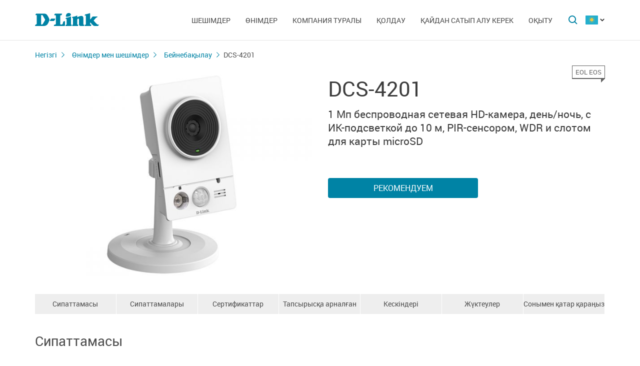

--- FILE ---
content_type: text/html; charset=UTF-8
request_url: https://dlink.ru/kz/products/1433/2098.html
body_size: 10899
content:
<!DOCTYPE html>
<html>

<head>
    <meta http-equiv="Content-Type" content="text/html; charset=utf-8"/>
    <meta http-equiv="X-UA-Compatible" content="IE=edge" />
    <title>D-Link DCS-4201</title>
    <meta name="viewport" content="width=device-width; initial-scale=1">
    <link rel="stylesheet" href="/css/carousel.css?v=2">
    <link type="text/css" rel="stylesheet" href="/css/normalize.css">
    <link type="text/css" rel="stylesheet" href="/css/main.css?v12">
    <link type="text/css" rel="stylesheet" href="/css/responsive.css?v9">    <link type="text/css" rel="stylesheet" href="/css/slides.css">

    <script type="text/javascript" src="/js/eventListener.polyfill.js"></script>
    <script type="text/javascript" src="/js/jquery-2.2.1.min.js"></script>
    <script type="text/javascript" src="/js/carousel.js"></script>

    <script type="text/javascript" src="/js/jquery.scrollTo.min.js"></script>

    <link type="text/css" rel="stylesheet" href="/css/magnific-popup.css">
    <script src="/js/carousel.js"></script>
    <script src="/js/carousel.thumbs.min.js"></script>
    <script src="/js/jquery.magnific-popup.min.js"></script>
    <script src="/js/jquery.navScroll.min.js"></script>
    <script src="/js/affix.js"></script>
</head>

<body>

  <div id="wrapper">


    <nav class="pushy pushy-left" ><div class="pushy-content width"><ul><li><a href="/">Негізгі</a></li><li class="pushy-submenu"><a>Шешімдер</a><ul><li class="pushy-link"><a href="/kz/products/home/">Үй үшін</a></li><li class="pushy-link"><a href="/kz/products/business/">Бизнес үшін</a></li><li class="pushy-link"><a href="/kz/products/telecom/">Байланыс операторлары үшін</a></li><li class="pushy-link"><a href="/up/support/_files/D-Link_new_devices.pdf">Жаңалықтар	</a></li></ul><li class="pushy-submenu"><a>Өнімдер</a><ul><li class="pushy-link"><a href="/kz/products/1/">Коммутаторлар</a></li><li class="pushy-link"><a href="/kz/products/2/">Сымсыз жабдық</a></li><li class="pushy-link"><a href="/kz/products/1433/">Бейнебақылау</a></li><li class="pushy-link"><a href="/kz/products/6/">Желіаралық экрандар</a></li><li class="pushy-link"><a href="/kz/products/5/">Бағдарлауыштар</a></li><li class="pushy-link"><a href="/kz/products/3/">xDSL</a></li><li class="pushy-link"><a href="/kz/products/8/"> VoIP құрылғылары</a></li><li class="pushy-link"><a href="/kz/products/4/">Медиаконвертерлер</a></li><li class="pushy-link"><a href="/kz/products/16/">PowerLine</a></li><li class="pushy-link"><a href="/kz/products/150/">USB Құрылғылар</a></li><li class="pushy-link"><a href="/kz/products/1366/">Power over Ethernet</a></li><li class="pushy-link"><a href="/kz/products/10/"> KVM ауыстырып-қосқыштары</a></li><li class="pushy-link"><a href="/kz/products/7/">Желілік адаптерлер</a></li><li class="pushy-link"><a href="/kz/products/9/">Принт-серверлер</a></li><li class="pushy-link"><a href="/kz/products/11/">Модемдер</a></li><li class="pushy-link"><a href="/kz/products/1383/"> GPON жабдығы</a></li><li class="pushy-link"><a href="/kz/products/1386/"> SNMP басқару</a></li><li class="pushy-link"><a href="/kz/products/14/">Мультимедиа өнімдері</a></li><li class="pushy-link"><a href="/kz/products/"></a></li></ul><li class="pushy-submenu"><a>Компания туралы</a><ul><li class="pushy-link"><a href="/kz/news/">Жаңалықтар</a></li><li class="pushy-link"><a href="/kz/contacts/"> D-Link кеңселері</a></li><li class="pushy-link"><a href="/kz/sert/">Сертификаттау</a></li><li class="pushy-link"><a href="/kz/vac/">Бос  орындар</a></li><li class="pushy-link"><a href="/kz/news/1/2336.html">Прайс-лист</a></li><li class="pushy-link"><a href="/kz/about/"></a></li></ul><li class="pushy-submenu"><a>Қолдау</a><ul><li class="pushy-link"><a href="/kz/download2/">Жүктеулер</a></li><li class="pushy-link"><a href="http://forum.dlink.ru/">Техникалық форум</a></li><li class="pushy-link"><a href="/kz/faq/">F.A.Q</a></li><li class="pushy-link"><a href="/kz/arts/229.html">Шолулар</a></li><li class="pushy-link"><a href="/kz/support/"></a></li></ul><li class="pushy-submenu"><a>Қайдан сатып алу керек</a><ul><li class="pushy-link"><a href="/kz/buy/">Авторландырылған серіктестер</a></li><li class="pushy-link"><a href="/kz/arts/37.html">Дистрибьюторлар</a></li><li class="pushy-link"><a href="/kz/arts/128.html">Жобалық серіктестер</a></li><li class="pushy-link"><a href="/kz/arts/215.html"></a></li></ul><li class="pushy-submenu"><a>Оқыту</a><ul><li class="pushy-link"><a href="/kz/education/3/">Семинарлар <br>Қашықтан оқыту</a></li><li class="pushy-link"><a href="/kz/education/0/">D-Link оқу курстарының бағдарламалары</a></li><li class="pushy-link"><a href="/kz/education/2/">D-Link авторландырылған оқу орталықтары</a></li><li class="pushy-link"><a href="/kz/education/1/"> D‑Link сертификатын алу</a></li></ul></ul></div></nav>

    <!-- Затемнение под меню -->
     <div class="site-overlay"></div>

    <header id="header" class="push">
            <div class="width">

                <button class="menu-btn"> </button>
                <div id="logo">
                    <a href="/">
                            <img src="/i/logo.svg" >
                    </a>
                </div>


                <div id="languages" class="dropdown l_kz">

                    <a href="#" class="dropdown-toggle l_active"></a>

                    <ul class="dropdown-menu">
                        <li class="l_ru"><a href="/ru/products/1433/2098.html">Russia</a></li><li class="l_by"><a href="/by/products/1433/2098.html">Belarus</a></li><li class="l_mn"><a href="/mn/products/1433/2098.html">Mongolia</a></li><li class="l_am"><a href="/am/products/1433/2098.html">Armenia</a></li><li class="l_kz"><a href="/kz/products/1433/2098.html">Kazakhstan</a></li>                        <span class="pendency">
                             </span>
                    </ul>
                </div>

                <form class="searchbar collapsed" method="post" action="/kz/search/" id="main_search_form">

                    <div class="searchbar-inputbox" style="display: none">

                        <div class="paading-form">
                            <input class="searchbar-input" type="text" placeholder="Поиск" spellcheck="false" name="find_str" autocomplete="off" />
                        </div>

                        <div class="searchbar-results" style="display: none">

                            <div class="result-scroll" id="search_div">



                            </div>

                            <div class="result-all">
                                <button class="blue-button" type="button" onclick="$('#main_search_form').submit();">Все результаты</button>
                            </div>

                        </div>

                    </div>
                    <button type="submit" class="searchbar-button"></button>
                    <button type="button" class="searchbar-button-close">

                    </button>
                </form>


                <nav id="main-navigation"><ul><li><a>Шешімдер</a><ul><li><a href="/kz/products/home/">Үй үшін</a></li><li><a href="/kz/products/business/">Бизнес үшін</a></li><li><a href="/kz/products/telecom/">Байланыс операторлары үшін</a></li><li><a href="/up/support/_files/D-Link_new_devices.pdf">Жаңалықтар	</a></li></ul><li class="products-links"><a>Өнімдер</a><ul><div class="collums2"><li class="pushy-link"><a href="/kz/products/1/">Коммутаторлар</a></li><li class="pushy-link"><a href="/kz/products/2/">Сымсыз жабдық</a></li><li class="pushy-link"><a href="/kz/products/1433/">Бейнебақылау</a></li><li class="pushy-link"><a href="/kz/products/6/">Желіаралық экрандар</a></li><li class="pushy-link"><a href="/kz/products/5/">Бағдарлауыштар</a></li><li class="pushy-link"><a href="/kz/products/3/">xDSL</a></li><li class="pushy-link"><a href="/kz/products/8/"> VoIP құрылғылары</a></li><li class="pushy-link"><a href="/kz/products/4/">Медиаконвертерлер</a></li><li class="pushy-link"><a href="/kz/products/16/">PowerLine</a></li><li class="pushy-link"><a href="/kz/products/150/">USB Құрылғылар</a></li></div><div class="collums2"><li class="pushy-link"><a href="/kz/products/1366/">Power over Ethernet</a></li><li class="pushy-link"><a href="/kz/products/10/"> KVM ауыстырып-қосқыштары</a></li><li class="pushy-link"><a href="/kz/products/7/">Желілік адаптерлер</a></li><li class="pushy-link"><a href="/kz/products/9/">Принт-серверлер</a></li><li class="pushy-link"><a href="/kz/products/11/">Модемдер</a></li><li class="pushy-link"><a href="/kz/products/1383/"> GPON жабдығы</a></li><li class="pushy-link"><a href="/kz/products/1386/"> SNMP басқару</a></li><li class="pushy-link"><a href="/kz/products/14/">Мультимедиа өнімдері</a></li><li class="pushy-link"><a href="/kz/products/"></a></li></div></ul><li><a>Компания туралы</a><ul><li><a href="/kz/news/">Жаңалықтар</a></li><li><a href="/kz/contacts/"> D-Link кеңселері</a></li><li><a href="/kz/sert/">Сертификаттау</a></li><li><a href="/kz/vac/">Бос  орындар</a></li><li><a href="/kz/news/1/2336.html">Прайс-лист</a></li><li><a href="/kz/about/"></a></li></ul><li><a>Қолдау</a><ul><li><a href="/kz/download2/">Жүктеулер</a></li><li><a href="http://forum.dlink.ru/">Техникалық форум</a></li><li><a href="/kz/faq/">F.A.Q</a></li><li><a href="/kz/arts/229.html">Шолулар</a></li><li><a href="/kz/support/"></a></li></ul><li><a>Қайдан сатып алу керек</a><ul><li><a href="/kz/buy/">Авторландырылған серіктестер</a></li><li><a href="/kz/arts/37.html">Дистрибьюторлар</a></li><li><a href="/kz/arts/128.html">Жобалық серіктестер</a></li><li><a href="/kz/arts/215.html"></a></li></ul><li><a>Оқыту</a><ul><li><a href="/kz/education/3/">Семинарлар <br>Қашықтан оқыту</a></li><li><a href="/kz/education/0/">D-Link оқу курстарының бағдарламалары</a></li><li><a href="/kz/education/2/">D-Link авторландырылған оқу орталықтары</a></li><li><a href="/kz/education/1/"> D‑Link сертификатын алу</a></li></ul></ul></nav>


            </div>
        </header>

    <div id="container">

        <div id="content" class="product-page">
            <div class="width clearfix">
                <div class="breadcrumbs my-affix">
                    <div>
                    <a href="/kz/">Негізгі</a><a href="/kz/products/">Өнімдер мен шешімдер</a><a href="/kz/products/1433/">Бейнебақылау</a>
                    <h2>DCS-4201</h2>
                    </div>
                </div>
    <div class="product-header">
                    <div class="product-images"><div><img src="/up/prod/600/DCS-4201_A1_.jpg"></div></div><!--product-images-->
    <div class="product-description">
                        <h3>DCS-4201<span class="special_info eol">EOL EOS<span></span></span></h3><div class="description">1 Мп беспроводная сетевая HD-камера, день/ночь, с ИК-подсветкой до 10 м, PIR-сенсором, WDR и слотом для карты microSD</div><div class="nav-page"><a href="#section4" class="blue-button">Рекомендуем</a></div></div>
    </div>
    <div class="nav-page my-affix reviews-on">
            <ul>
                <li><a href="#section1">Сипаттамасы</a></li>
                <li><a href="#section2">Сипаттамалары</a></li>
                <li><a href="#section3">Сертификаттар</a></li>
                <li><a href="#section4">Тапсырысқа арналған ақпарат</a></li>
                <li><a href="#section5">Кескіндері</a></li>
                <li><a href="#section6">Жүктеулер</a></li>
                <li><a href="#section7">Сонымен қатар қараңыз</a></li>
            </ul>
        </div>
    <div class="height-fix my-affix"></div>

    <div class="product-attributes">
      <div class="section-wrapper">
      <section id="section1" class="content-block">
      <h4 class="title-block">Сипаттамасы</h4>
      <div class="sub-content-block open"><div style="text-align: justify;">
	Беспроводная сетевая HD-камера DCS-4201 – универсальное решение для видеонаблюдения за домом или небольшим офисом. Благодаря мегапиксельному сенсору и встроенной инфракрасной подсветке можно вести наблюдение даже в полной темноте. Камера также оснащена встроенным ICR-фильтром, который блокирует инфракрасный свет в дневное время для повышения качества изображения. Кроме того, DCS-4201 является полноценным решением со встроенным процессором и Web-сервером, которое осуществляет передачу высококачественного видеоизображения с целью обеспечения безопасности и наблюдения. DCS-4201 поддерживает стандарт 802.11n, что позволяет установить камеру в любом месте в радиусе действия беспроводной сети.</div>
<div style="text-align: justify;">
	 </div>
<div style="text-align: center;">
	<img alt="" src="/up//support/IPcameras/DCS4201/DCS-4201_A1_01.jpg" style="width: 599px; height: 424px;" /></div>
<div style="text-align: justify;">
	 </div>
<div style="text-align: justify;">
	<strong>Комплексное решение для видеонаблюдения</strong></div>
<div style="text-align: justify;">
	 </div>
<div style="text-align: justify;">
	Камера DCS-4201 является автономным решением для видеонаблюдения, позволяющим записывать снапшоты и видео на microSD-карту и не требующим наличия компьютера или сетевого устройства хранения данных. Для расширения опций видеонаблюдения в комплект поставки включено программное обеспечение D-ViewCam, предоставляющее возможность управлять 32 камерами, с большим набором функций, включая просмотр с нескольких камер и автоматическое предупреждение по электронной почте о подозрительной или необычной активности.</div>
<div style="text-align: justify;">
	 </div>
<div style="text-align: center;">
	<img alt="" src="/up//support/IPcameras/DCS4201/DCS-4201_A1_02.jpg" style="width: 581px; height: 419px;" /></div>
<div style="text-align: justify;">
	 </div>
<div style="text-align: justify;">
	<strong>Универсальное использование</strong></div>
<div style="text-align: justify;">
	 </div>
<div style="text-align: justify;">
	DCS-4201 поддерживает множество функций, которые расширяют возможности видеонаблюдения и делают камеру идеальным решением для любой ситуации. PIR-датчик определяет движение вблизи камеры, позволяя автоматически записывать видео и отправлять при этом уведомление. Встроенные микрофон и динамик обеспечивают двустороннюю связь и могут быть полезны для использования камеры на входе в здание/помещение.</div>
<div style="text-align: justify;">
	 </div>
<div style="text-align: center;">
	<img alt="" src="/up//support/IPcameras/DCS4201/DCS-4201_A1_03.jpg" style="width: 600px; height: 399px;" /></div>
<div style="text-align: justify;">
	 </div>
<div style="text-align: justify;">
	<strong>Функции ePTZ</strong></div>
<div style="text-align: justify;">
	 </div>
<div style="text-align: justify;">
	Функции ePTZ позволяют выбрать необходимую область для просмотра в увеличенном масштабе. Благодаря функции ePTZ камера с мегапиксельным разрешением обеспечивает четкую детализацию интересующих объектов съемки в любой точке обзора камеры. Отсутствие подвижных частей способствует эксплуатационной надежности камеры.</div>
<div style="text-align: justify;">
	 </div>
<div style="text-align: center;">
	<img alt="" src="/up//support/IPcameras/DCS4201/DCS-4201_A1_04.jpg" style="width: 577px; height: 397px;" /></div>
<div style="text-align: justify;">
	 </div>
<div style="text-align: justify;">
	<strong>Беспроводное подключение 802.11n</strong></div>
<div style="text-align: justify;">
	 </div>
<div style="text-align: justify;">
	DCS-4201 поддерживает стандарт 802.11n, что обеспечивает быструю и простую интеграцию в существующую сеть. Технология Wireless N позволяет передавать потоковое высококачественное видео на удаленные узлы или мобильные устройства. Камера DCS-4201 оснащена Ethernet-портом для подключения к традиционным проводным сетям.</div>
<div style="text-align: justify;">
	 </div>
<div style="text-align: center;">
	<img alt="" src="/up//support/IPcameras/DCS4201/DCS-4201_A1_05.jpg" style="width: 410px; height: 304px;" /></div>
</div></section>

      <section id="section2" class="content-block">
      <h4 class="title-block">Сипаттамалары</h4>
      <div class="sub-content-block table"><table border="1" cellpadding="1" cellspacing="1" style="width: 600px">
	<tbody>
		<tr>
			<td colspan="4" style="background-color: #cccccc;">
				<div>
					<b>Аппаратное обеспечение</b></div>
			</td>
		</tr>
		<tr>
			<td style="width: 230px;">
				<div>
					<b>Интерфейсы</b></div>
			</td>
			<td colspan="3">
				<div>
					• Порт 10/100 BASE-TX</div>
				<div>
					• DI/DO</div>
				<div>
					• Слот для карты microSD</div>
			</td>
		</tr>
		<tr>
			<td>
				<div>
					<b>Индикаторы</b></div>
			</td>
			<td colspan="3">
				<div>
					• Питание/Соединение</div>
				<div>
					• WPS</div>
			</td>
		</tr>
		<tr>
			<td>
				<div>
					<b>Кнопки</b></div>
			</td>
			<td colspan="3">
				<div>
					• Кнопка Reset</div>
				<div>
					• Кнопка WPS</div>
			</td>
		</tr>
		<tr>
			<td>
				<div>
					<b>Разъем питания</b></div>
			</td>
			<td colspan="3">
				<div>
					• Разъем для подключения питания (постоянный ток)</div>
			</td>
		</tr>
		<tr>
			<td colspan="4" style="background-color: #cccccc;">
				<div>
					<b>Параметры камеры</b></div>
			</td>
		</tr>
		<tr>
			<td>
				<div>
					<b>Основные характеристики</b></div>
			</td>
			<td colspan="3">
				<div>
					• 1/4-дюймовый мегапиксельный CMOS-сенсор с технологией прогрессивного сканирования</div>
				<div>
					• Фокусное расстояние: 1,8 мм</div>
				<div>
					• Апертура: F2.4</div>
				<div>
					• Углы обзора:</div>
				<div>
					    - 97,6° (по горизонтали)</div>
				<div>
					    - 69,2° (по вертикали)</div>
				<div>
					    - 108,9° (по диагонали)</div>
				<div>
					• 10-кратное цифровое увеличение</div>
				<div>
					• Минимальное освещение:</div>
				<div>
					    - Цветной режим: 1 люкс</div>
				<div>
					    - Ч/Б режим: 0,5 люкс</div>
				<div>
					    - Ч/Б режим с ИК подсветкой: 0 люкс</div>
				<div>
					• Минимальное расстояние до объекта: 0,6 м</div>
				<div>
					• Встроенный ICR-фильтр</div>
				<div>
					• Встроенный PIR-сенсор</div>
				<div>
					• Расстояние инфракрасной подсветки: 10 м</div>
				<div>
					• Встроенный микрофон и динамик</div>
				<div>
					• Время выдержки: от 1/8 до 1/10000 с</div>
			</td>
		</tr>
		<tr>
			<td>
				<div>
					<b>Характеристики изображения</b></div>
			</td>
			<td colspan="3">
				<div>
					• Настройка качества и размера изображения, скорости передачи кадров и скорости передачи данных</div>
				<div>
					• Метки времени и вставки текста</div>
				<div>
					• Настраиваемые окна для обнаружения движения</div>
				<div>
					• 3D-фильтр подавления шумов изображения в условиях слабого освещения</div>
				<div>
					• Настраиваемые зоны приватных масок</div>
				<div>
					• Настройка скорости затвора, яркости, насыщенности цвета, контраста и резкости</div>
				<div>
					• Технология WDR для повышения качества изображения</div>
				<div>
					• Переворот и зеркальное отображение</div>
			</td>
		</tr>
		<tr>
			<td>
				<div>
					<b>Сжатие видео</b></div>
			</td>
			<td colspan="3">
				<div>
					• Сжатие видео в формате H.264/MJPEG</div>
				<div>
					• H.264 мультикаст вещание</div>
				<div>
					• Сжатие в формате JPEG для стоп-кадров</div>
			</td>
		</tr>
		<tr>
			<td>
				<div>
					<b>Разрешение видео</b></div>
			</td>
			<td colspan="3">
				<div>
					• 16:9 – 1280 x 720, 800 x 448, 640 x 360 до 30 кадров/с</div>
				<div>
					• 4:3 – 960 x 720, 800 x 592, 640 x 480 до 30 кадров/с</div>
			</td>
		</tr>
		<tr>
			<td>
				<div>
					<b>Аудио</b></div>
			</td>
			<td colspan="3">
				<div>
					• G.711</div>
				<div>
					• AAC</div>
			</td>
		</tr>
		<tr>
			<td colspan="4" style="background-color: #cccccc;">
				<div>
					<b>Сеть</b></div>
			</td>
		</tr>
		<tr>
			<td>
				<div>
					<b>Сетевые протоколы</b></div>
			</td>
			<td colspan="3">
				<div>
					• IPv6</div>
				<div>
					• IPv4</div>
				<div>
					• TCP/IP</div>
				<div>
					• UDP</div>
				<div>
					• ICMP</div>
				<div>
					• DHCP-клиент</div>
				<div>
					• NTP-клиент (D-Link)</div>
				<div>
					• DNS-клиент</div>
				<div>
					• DDNS-клиент (D-Link)</div>
				<div>
					• SMTP-клиент</div>
				<div>
					• FTP-клиент</div>
				<div>
					• HTTP / HTTPS</div>
				<div>
					• Samba-клиент</div>
				<div>
					• PPPoE</div>
				<div>
					• UPnP port forwarding</div>
				<div>
					• RTP / RTSP/ RTCP</div>
				<div>
					• Фильтрация IP-адресов</div>
				<div>
					• QoS</div>
				<div>
					• CoS</div>
				<div>
					• Multicast</div>
				<div>
					• SNMP</div>
				<div>
					• Соответствие ONVIF</div>
			</td>
		</tr>
		<tr>
			<td>
				<div>
					<b>Безопасность</b></div>
			</td>
			<td colspan="3">
				<div>
					• Защита учетной записи администратора и группы пользователей</div>
				<div>
					• Аутентификация по паролю</div>
				<div>
					• Аутентификация HTTP и RTSP</div>
			</td>
		</tr>
		<tr>
			<td>
				<div>
					<b>Беспроводной модуль</b></div>
			</td>
			<td colspan="3">
				<div>
					• 802.11n/g/b (2,4 ГГц)</div>
				<div>
					• Протоколы шифрования WEP/WPA/WPA2</div>
				<div>
					• Скорость беспроводного соединения до 135 Мбит/с<sup>1</sup></div>
			</td>
		</tr>
		<tr>
			<td colspan="4" style="background-color: #cccccc;">
				<div>
					<b>Управление</b></div>
			</td>
		</tr>
		<tr>
			<td>
				<div>
					<b>Управление событиями</b></div>
			</td>
			<td colspan="3">
				<div>
					• Обнаружение движения</div>
				<div>
					• Обнаружение звука</div>
				<div>
					• Уведомление о событии и загрузка стоп-кадров/видеоклипов через электронную почту или FTP</div>
				<div>
					• Поддержка нескольких серверов SMTP и FTP</div>
				<div>
					• Несколько уведомлений о событии</div>
				<div>
					• Несколько способов записи для создания резервных копий</div>
			</td>
		</tr>
		<tr>
			<td>
				<div>
					<b>Удаленное управление</b></div>
			</td>
			<td colspan="3">
				<div>
					• Создание стоп-кадров/видеоклипов и сохранение на локальный жесткий диск</div>
				<div>
					• Интерфейс настройки, доступный через Web-браузер</div>
			</td>
		</tr>
		<tr>
			<td>
				<div>
					<b>Дополнительное ПО D-ViewCam™</b></div>
			</td>
			<td colspan="3">
				<div>
					• Удаленное управление/контроль: до 32 камер</div>
				<div>
					• Просмотр изображений на одном экране: до 32 камер</div>
				<div>
					• Поддержка всех функций управления, доступных через Web-интерфейс</div>
				<div>
					• Опции записи по срабатыванию датчика, по расписанию или вручную</div>
			</td>
		</tr>
		<tr>
			<td colspan="4" style="background-color: #cccccc;">
				<div>
					<b>Системные требования</b></div>
			</td>
		</tr>
		<tr>
			<td>
				<div>
					<b>Системные требования для </b><b>Web</b><b>-интерфейса</b></div>
			</td>
			<td colspan="3">
				<div>
					• Операционная система: Microsoft Windows 8/7/Vista, Mac OS X 10.7 или выше</div>
				<div>
					• Web-браузер: Internet Explorer, Firefox, Safari</div>
			</td>
		</tr>
		<tr>
			<td>
				<div>
					<b>Системные требования для ПО D-ViewCam™</b></div>
			</td>
			<td colspan="3">
				<div>
					• Операционная система: Microsoft Windows 8/7/Vista</div>
				<div>
					• Web-браузер: Internet Explorer 7 или выше</div>
				<div>
					• Протокол: Стандартный TCP/IP</div>
			</td>
		</tr>
		<tr>
			<td colspan="4" style="background-color: #cccccc;">
				<div>
					<b>Физические параметры</b></div>
			</td>
		</tr>
		<tr>
			<td>
				<div>
					<b>Вес</b></div>
			</td>
			<td colspan="3">
				<div>
					• 118 г ± 5%</div>
			</td>
		</tr>
		<tr>
			<td>
				<div>
					<b>Размеры</b></div>
			</td>
			<td colspan="3">
				<div>
					• 58 x 95 x 30,7 мм</div>
			</td>
		</tr>
		<tr>
			<td colspan="4" style="text-align: center;">
				<br />
				<img alt="" src="/up//support/IPcameras/DCS4201/DCS-4201_A1_size.jpg" style="width: 595px; height: 340px;" /></td>
		</tr>
		<tr>
			<td colspan="4" style="background-color: #cccccc;">
				<div>
					<b>Условия эксплуатации</b></div>
			</td>
		</tr>
		<tr>
			<td>
				<div>
					<b>Питание</b></div>
			</td>
			<td colspan="3">
				<div>
					• Адаптер питания</div>
				<div>
					    - Выход: 5 В постоянного тока 1,2 А</div>
			</td>
		</tr>
		<tr>
			<td>
				<div>
					<b>Потребляемая мощность</b></div>
			</td>
			<td colspan="3">
				<div>
					• 4 Вт ± 5%</div>
			</td>
		</tr>
		<tr>
			<td>
				<div>
					<b>Температура</b></div>
			</td>
			<td colspan="3">
				<div>
					• Рабочая: от 0° до 40° C</div>
				<div>
					• Хранения: от -20° до 70° C</div>
			</td>
		</tr>
		<tr>
			<td>
				<div>
					<b>Влажность</b></div>
			</td>
			<td colspan="3">
				<div>
					• При эксплуатации: от 20% до 80% (без конденсата)</div>
				<div>
					• При хранении: от 5% до 95% (без конденсата)</div>
			</td>
		</tr>
		<tr>
			<td colspan="4" style="background-color: #cccccc;">
				<div>
					<b>Комплект поставки</b></div>
			</td>
		</tr>
		<tr>
			<td colspan="4">
				<div>
					• Сетевая камера DCS-4201</div>
				<div>
					• Подставка камеры</div>
				<div>
					• Адаптер питания</div>
				<div>
					• Ethernet-кабель</div>
				<div>
					• Компакт-диск</div>
				<div>
					• Краткое руководство по установке</div>
				<div>
					• Комплект для монтажа</div>
			</td>
		</tr>
		<tr>
			<td colspan="4" style="background-color: #cccccc;">
				<div>
					<b>Прочее</b></div>
			</td>
		</tr>
		<tr>
			<td>
				<div>
					<b>Сертификаты</b></div>
			</td>
			<td colspan="3">
				<div>
					• CE</div>
				<div>
					• CE LVD</div>
				<div>
					• FCC</div>
				<div>
					• C-Tick</div>
			</td>
		</tr>
	</tbody>
</table>
<div>
	 </div>
<div>
	<i><font size="1"><sup>1 </sup>Максимальная скорость беспроводной передачи данных определена спецификациями стандарта IEEE 802.11n. Скорость передачи данных может значительно отличаться от скорости беспроводного соединения. Условия, в которых работает сеть, а также факторы окружающей среды, включая объем сетевого трафика, строительные материалы, конструкции и служебные данные сети снижают реальную пропускную способность. На радиус действия беспроводной сети могут влиять факторы окружающей среды.</font></i></div>
</div></section>

      <section id="section3" class="content-block">
      <h4 class="title-block">Сертификаттар</h4>
      <div class="sub-content-block serts"></div></section>
    <section id="section4" class="content-block">
    <h4 class="title-block">Тапсырысқа арналған ақпарат</h4>
    <div class="sub-content-block order-information"><p>
	<strong>DCS-4201  </strong>1 Мп беспроводная сетевая HD-камера, день/ночь, с ИК-подсветкой до 10 м, PIR-сенсором, WDR и слотом для карты microSD</p></div></section>

    <section id="section5" class="content-block">
    <h4 class="title-block">Кескіндері</h4>
    <div class="sub-content-block images-block images-overley2"><div class="revision-name">DCS-4201/Ax</div>
          <div class="revision-image "><div><div><a href="/up/prod_fotos/DCS-4201_A1_left.jpg"><img src="/up/prod_fotos/min_DCS-4201_A1_left.jpg"></a></div><span>Вид слева</span></div><div><div><a href="/up/prod_fotos/DCS-4201_A1_back.jpg"><img src="/up/prod_fotos/min_DCS-4201_A1_back.jpg"></a></div><span>Вид сзади</span></div><div><div><a href="/up/prod_fotos/DCS-4201_A1_right.jpg"><img src="/up/prod_fotos/min_DCS-4201_A1_right.jpg"></a></div><span>Вид справа</span></div><div><div><a href="/up/prod_fotos/DCS-4201_A1_front.jpg"><img src="/up/prod_fotos/min_DCS-4201_A1_front.jpg"></a></div><span>Вид спереди</span></div></div><!--revision-imag--></div></section>

    <section id="section6" class="content-block">
    <h4 class="title-block">Жүктеулер</h4>
    <div class="sub-content-block downloads"></div></section>
    <section id="section7" class="also content-block">
                            <h4 class="title-block">Сонымен қатар қараңыз</h4>
                        <ul class="sub-content-block"></ul></section>
    </div><!--section-wrapper-->



    </div></div></div>

        <footer>

            <ul id="accordion" class="accordion footer-navigation width clearfix">

                <li class="collums6"><div class="link">Өнімдер мен шешімдер</div><ul class="submenu"><li><a href="/kz/products/">Барлық өнімдер</a></li><li><a href="/up/support/_files/D-Link_new_devices.pdf">Жаңа өнімдер</a></li></ul></li><li class="collums6"><div class="link">Компания туралы</div><ul class="submenu"><li><a href="/kz/about/">Компания туралы ақпарат</a></li><li><a href="/kz/news/">Жаңалықтар</a></li><li><a href="/kz/contacts/country/13/"> D-Link офистері</a></li><li><a href="/kz/sert/">Сертификаттау</a></li><li><a href="/kz/vac/">Бос орындар</a></li><li><a href="/kz/news/1/2377.html">Прайс-лист</a></li></ul></li><li class="collums6"><div class="link">Қолдау</div><ul class="submenu"><li><a href="/ru/support/">Сервистік қызмет көрсету</a></li><li><a href="/ru/support/art/5/21.html">Тестке жабдықтарды ұсыну</a></li><li><a href="/ru/download2/">Жүктемелер</a></li><li><a href="https://forum.dlink.ru/">Техникалық форум</a></li><li><a href="/ru/faq/">FAQ</a></li><li><a href="https://anweb.dlink.ru/">Эмуляторлар</a></li><li><a href="/ru/arts/229.html">Шолулар</a></li></ul></li><li class="collums6"><div class="link">Оқыту</div><ul class="submenu"><li><a href="/kz/education/3/">Семинарлар/ Қашықтықтан оқыту</a></li><li><a href="/kz/education/0/"> D-Link   оқу курстарының бағдарламалары</a></li><li><a href="/ru/education/2/">D-Link авторландырылған оқу орталықтары</a></li><li><a href="/kz/education/1/"> D-Link  сертификатын алу</a></li></ul></li><li class="collums6"><div class="link">Қайдан сатып алу керек</div><ul class="submenu"><li><a href="/ru/buy/t_2/13/">Авторландырылған серіктестер </a></li><li><a href="/ru/arts/37.html#kaz">Дистрибьюторлар</a></li><li><a href="/ru/arts/128.html">Жобалық серіктестер</a></li><li><a href="/ru/arts/215.html">Ритейл-серіктестер</a></li></ul></li>


                <li class="collums6 social" >
                <div class="link"></div><ul>


                       <li class="collums4 vk">
                           <a href="http://vk.com/dlink.international" rel="nofollow"></a>
                       </li>

                       <li class="collums4 bg">
                           <a href="http://dlinkinternational.blogspot.ru/" rel="nofollow"></a>
                       </li>

                       <li class="collums4 yt">
                           <a href="https://www.youtube.com/user/DLinkMoscow" rel="nofollow"></a>
                       </li>
                   </ul>
               </li>


               </li>


            </ul>



           <div class="copyright">
               <a href="/kz/agreement.html"></a>   Copyright © 2025 <a href="/">D-Link </a>
           </div>
        </footer>





        </div>


<a href="#" id="upper"></a>



   </div> <!--wrapper-->






    <!--переключатель языков-->
    <script type="text/javascript">
        (function() {

            function showMenu(menu) {
                menu.style.display = 'block';
            }

            function hideMenu(menu) {
                menu.style.display = 'none';
            }

            function isMenuVisible(menu) {
                return (menu.style.display == 'block');
            }

            function toggleMenu(menu) {
                if (!isMenuVisible(menu)) {
                    showMenu(menu);
                } else {
                    hideMenu(menu);
                }
            }

            function forEach(items, callback) {
                for (var i = 0; i < items.length; i++) {
                    callback(items[i]);
                }
            }

            var dropdowns = document.querySelectorAll(".dropdown");
            var menus = document.querySelectorAll(".dropdown .dropdown-menu");

            forEach(dropdowns, function(dropdown) {

                var toggler = dropdown.querySelector(".dropdown-toggle"),
                    menu = dropdown.querySelector(".dropdown-menu");

                toggler.addEventListener("click", function(e) {
                    e.preventDefault();
                    toggleMenu(menu);
                });

            });

            document.addEventListener("click", function(e) {
                var curmenu = null;
                if (e.target.className.indexOf("dropdown-toggle") >= 0) {
                    curmenu = e.target.parentNode.querySelector(".dropdown-menu");
                }
                forEach(menus, function(menu) {
                    if (curmenu != menu) {
                        hideMenu(menu);
                    }
                });
            });

        })();
    </script>



    <!--поиск-->
    <script type="text/javascript">
        (function() {

            var $searchbar = $(".searchbar"),
                $button = $searchbar.find(".searchbar-button"),
                $buttonclose = $searchbar.find(".searchbar-button-close"),
                $inputbox = $searchbar.find(".searchbar-inputbox"),
                $input = $inputbox.find(".searchbar-input"),
                $results = $inputbox.find(".searchbar-results");

            function showSearchBar() {
                var width = $inputbox.stop(true, true).width();

                $searchbar.removeClass("collapsed").addClass("animating");

                $inputbox.css({
                    'width': "0px"
                }).show().animate({
                    'width': width + "px"
                }, 400, function() {
                    $searchbar.removeClass("animating").addClass("expanded");
                    $input.focus();

                });
            }

            function hideSearchBar() {
                var width = $inputbox.stop(true, true).width();

                $searchbar.removeClass("expanded").addClass("animating");

                $inputbox.animate({
                    'width': "0px"
                }, 400, function() {
                    $inputbox.hide().css({
                        'width': width + "px"
                    });
                    $searchbar.removeClass("animating").addClass("collapsed");
                });
            }

            $searchbar.bind("submit", function(e) {
                var text = $input.val().trim();
                if (text.length == 0) {
                    e.preventDefault();
                }
            });

            $button.bind("click", function(e) {
                if ($inputbox.is(':hidden')) {
                    e.preventDefault();
                    if (!$inputbox.is(':animated')) {
                        showSearchBar();
                    }
                }
            });

            $buttonclose.bind("click", function(e) {
                if ($inputbox.is(':visible')) {
                    hideSearchBar();
                }
            });

            $input.bind("keyup", function() {
                var text = $input.val().trim();
                if (text.length>3)
                {
                  $.post('/load.php', 'search_str='+text, function (response)
                  {
                    $('#search_div').html(response);
                    //alert(response);
                    /*
                    var arr = response.split('|x|');
                    $('#smartfiltercontent').html(arr[1]);
                    //$('html,body').animate({'scrollTop':0},'slow');
                    $('#rhint').html(arr[0]);
                    //alert(ypos+'DDD'+xpos);
                    $('#rhint').css('top',ypos);
                    $('#rhint').css('left',xpos);
                    $('#rhint').toggle('fast');
                    setTimeout('$(\"#rhint\").hide(\"slow\");', 2000);*/
                  })
                  $results.slideDown(200);
                } else {
                    $results.slideUp(200);
                }
            });

            $(document).bind("click", function(e) {
                if (!$.contains($searchbar.get(0), e.target)) {
                    if ($inputbox.is(':visible')) {
                        hideSearchBar();
                    }
                }
            });

        })();
    </script>

    <!--Главная навигация-->
    <script src="/js/push-menu.js"></script>



    <!--Навигация в подвале-->
    <script type="text/javascript">
        $(function() {
            var Accordion = function(el, multiple) {
                this.el = el || {};
                this.multiple = multiple || false;

                // Variables privadas
                var links = this.el.find('.link');
                // Evento
                links.on('click', {
                    el: this.el,
                    multiple: this.multiple
                }, this.dropdown)
            }

            Accordion.prototype.dropdown = function(e) {
                if (window.innerWidth > 768) {
                    return true;
                }
                var $el = e.data.el;
                $this = $(this),
                    $next = $this.next();

                $next.slideToggle();
                $this.parent().toggleClass('open');

                if (!e.data.multiple) {
                    $el.find('.submenu').not($next).slideUp().parent().removeClass('open');
                };
            }

            var accordion = new Accordion($('#accordion'), false);
        });
    </script>

    <!--Прокрутка вверх-->
    <script type="text/javascript">
        (function() {

            var $upper = $("#upper").bind("click", function(e) {
                e.preventDefault();
                $(window).scrollTo(0, 200);
            });

            function update() {
                if ($(document).scrollTop() > 100) {
                    $upper.fadeIn(200);
                } else {
                    $upper.fadeOut(200);
                }
            }

            $(document).bind("scroll", update);

            update();

        })();
    </script>



    <!--Карусель-->
    <script type="text/javascript">
        $(document).ready(function() {
            $('.owl-carousel').owlCarousel({
                thumbs: true,
                thumbsPrerendered: true,
                margin: 0,
                nav: false,
                loop: false,
                items: 1,
                autoplay: false,
                navText: false,
            });
        });
    </script>






    <!--Лайтбокс-->
    <script type="text/javascript">
        $('.images-overley').magnificPopup({
            delegate: 'a',
            removalDelay: 300,
            mainClass: 'mfp-fade',
            type: 'image',
            gallery: {
                enabled: true,
                navigateByImgClick: true,
                preload: [0, 1],
                tCounter: '',

            }
            // other options
        });
    </script>



        <script type="text/javascript">
        $('.images-overley2').magnificPopup({
            delegate: 'a',
            removalDelay: 300,
            mainClass: 'mfp-fade',
            type: 'image',
            gallery: {
                enabled: true,
                navigateByImgClick: true,
                preload: [0, 1],
                tCounter: '',

            }
            // other options
        });


      $('.popup-content').magnificPopup({
          type: 'inline',
  		fixedContentPos: true,
  		fixedBgPos: true,
  		overflowY: 'auto',
  		closeBtnInside: true,
  		preloader: false,
  		midClick: true,
  		removalDelay: 300,
      });
  </script>

    <!--Скрывающийся контент -->
    <script type="text/javascript">
    (function () {
  if (window.innerWidth <= 768) {

    function openContentBlock(el) {
      $(el).addClass('active');
      $(el)
        .parents('.content-block')
        .find('.sub-content-block')
        .slideDown(300)
        .addClass('open');
    }

    $(document).on('click', '.content-block .title-block', function (e) {
      if ($(e.target).is('.active')) {
        $(this).removeClass('active');
        $(this)
          .parents('.content-block')
          .find('.sub-content-block')
          .slideUp(300)
          .removeClass('open');
      } else {
        openContentBlock(this)
      }
    });

    if(location.hash) {
      let el = $(document).find(location.hash + ' > .title-block');
      if(el.length) openContentBlock(el);
    }
  }
})();
</script>



    <!--Внутристраничная навигация-->
<script type="text/javascript">

        $('.nav-page').navScroll({
            mobileDropdown: true,
            mobileBreakpoint: 768,
            scrollSpy: true,
            navHeight: 200,


        });

</script>


    <!--Фиксация на странице-->
    <script type="text/javascript">
    $(".my-affix").affix({
    offset: {
       top: function(){ return 40 + $(".product-header").outerHeight(true); }
        }
    });
    </script>

<!-- Yandex.Metrika counter -->
<script type="text/javascript" >
   (function(m,e,t,r,i,k,a){m[i]=m[i]||function(){(m[i].a=m[i].a||[]).push(arguments)};
   m[i].l=1*new Date();k=e.createElement(t),a=e.getElementsByTagName(t)[0],k.async=1,k.src=r,a.parentNode.insertBefore(k,a)})
   (window, document, "script", "https://mc.yandex.ru/metrika/tag.js", "ym");

   ym(52239391, "init", {
        clickmap:true,
        trackLinks:true,
        accurateTrackBounce:true,
        webvisor:true
   });
</script>
<noscript><div><img src="https://mc.yandex.ru/watch/52239391" style="position:absolute; left:-9999px;" alt="" /></div></noscript>
<!-- /Yandex.Metrika counter -->
</body>

</html>



--- FILE ---
content_type: text/css
request_url: https://dlink.ru/css/main.css?v12
body_size: 18959
content:

/* 1 Пдключение шрифтов*/

@font-face {
    font-family: 'RobotoLignt';
    src: url('../fonts/RobotoLight.eot');
    src: url('../fonts/RobotoLight.eot?#iefix') format('embedded-opentype'),
    url('../fonts/RobotoLight.svg') format('svg'),
    url('../fonts/RobotoLight.woff') format('woff'),
    url('../fonts/RobotoLight.ttf') format('truetype');

}

@font-face {
    font-family: 'RobotoRegular';
    src: url('../fonts/RobotoRegular.eot');
    src: url('../fonts/RobotoRegular.eot?#iefix') format('embedded-opentype'),
    url('../fonts/RobotoRegular.svg') format('svg'),
    url('../fonts/RobotoRegular.woff') format('woff'),
    url('../fonts/RobotoRegular.ttf') format('truetype');

}

@font-face {
    font-family: 'RobotoMedium';
    src: url('../fonts/RobotoMedium.eot');
    src: url('../fonts/RobotoMedium.eot?#iefix') format('embedded-opentype'),
    url('../fonts/RobotoMedium.svg') format('svg'),
    url('../fonts/RobotoMedium.woff') format('woff'),
    url('../fonts/RobotoMedium.ttf') format('truetype');

}

@font-face {
    font-family: 'RobotoBold';
    src: url('../fonts/RobotoBold.eot');
    src: url('../fonts/RobotoBold.eot?#iefix') format('embedded-opentype'),
    url('../fonts/RobotoBold.svg') format('svg'),
    url('../fonts/RobotoBold.woff') format('woff'),
    url('../fonts/RobotoBold.ttf') format('truetype');

}







/* 2 Общие стили*/

body {
    font-family: 'RobotoRegular', Tahoma, sans-serif;
    font-size: 16px;
    color: #3d3d3d;
}

ul {
    margin: 0;
    padding: 0;
    list-style: none;

}

ol{
    margin:0;
    padding:0;
}

li {
    margin: 0;
    padding: 0;

}

a {
    color: #0083a5;
    text-decoration: none;
}


strong,
b{
    font-weight:normal;
    font-family: RobotoBold;

}


.width {
    max-width: 1140px;
    min-width: 240px;
    margin: 0 auto;
    padding: 0 15px;

}

.dropdown {
    position: relative;
}

.dropdown > .dropdown-menu {
    position: absolute;
    display: none;

}

.blue-button,
.gray-button {
    display: inline-block;
    color: #fff;
    background: #0083a5;
    text-transform: uppercase;
    min-width: 200px;
    text-align: center;
    height: 40px;
    -webkit-border-radius: 4px;
    -moz-border-radius: 4px;
    border-radius: 4px;
    line-height: 2.5em;
    cursor: pointer;
}

button.blue-button,
.gray-button {
    border: none;
    outline: none;
    margin: 0;
    padding: 0;
}



.gray-button {
    background: #666;
}

.gray-button:hover {
    background: #4d4d4d;
}

.blue-button:hover {
    background: #0295bb;

}


.blue-button:active {
    position: relative;
    top: 1px;
}


.clearfix:after {
    content: "";
    display: table;
}

.clearfix:after {
    clear: both;
}

.left {
    float: left;
}


input[type="submit"].blue-button{
    border:none;
}

/* сетка */

.row{
    display: -ms-flexbox;
    display: flex;
    -ms-flex-wrap: wrap;
    flex-wrap: wrap;
    margin-right: -15px;
    margin-left: -15px;


}

.row img{
    max-width:100%;
}

.col-12{
    -ms-flex: 0 0 100%;
    flex: 0 0 100%;
    max-width: 100%;

}
.col-11{
    -ms-flex: 0 0 91.666666%;
    flex: 0 0  91.666666%;
    max-width:  91.666666%;
}
.col-10{
    -ms-flex: 0 0 83.333333%;
    flex: 0 0  83.333333%;
    max-width:  83.333333%;
}
.col-9{
    -ms-flex: 0 0 74.999999%;
    flex: 0 0 74.999999%;
    max-width: 74.999999%;
}

.col-8{
    -ms-flex: 0 0 66.666666%;
    flex: 0 0 66.666666%;
    max-width: 66.666666%;
}

.col-7{
    -ms-flex: 0 0 58.333333%;
    flex: 0 0 58.333333%;
    max-width: 58.333333%;
}

.col-6{
    -ms-flex: 0 0 50%;
    flex: 0 0 50%;
    max-width: 50%;

}

.col-5{
    -ms-flex: 0 0 41.666666%;
    flex: 0 0 41.666666%;
    max-width: 41.666666%;
}

.col-4{
    -ms-flex: 0 0 33.333333%;
    flex: 0 0 33.333333%;
    max-width: 33.333333%;
}

.col-3{
    -ms-flex: 0 0 25%;
    flex: 0 0 25%;
    max-width: 25%;

}
.col-2{
    -ms-flex: 0 0 16.666666%;
    flex: 0 0 16.666666%;
    max-width: 16.666666%;
}
.col-1{
    -ms-flex: 0 0 8.333333%;
    flex: 0 0 8.333333%;
    max-width: 8.333333%;
}


.col-12,
.col-11,
.col-10,
.col-9,
.col-8,
.col-7,
.col-6,
.col-5,
.col-4,
.col-3,
.col-2,
.col-1{
    box-sizing: border-box;
    padding:0 15px;
}








.collums2,
.collums3,
.collums5,
.collums4,
.collums6 {
    box-sizing: border-box;
    padding: 0 15px;
    float: left;
}

.collums2 {
    width: 50%;

}

.collums3 {
    width: 33.3%;

}

.collums4 {
    width: 25%;
}

.collums5 {
    width: 20%;

}

.collums6 {
    width: 16.6%;


}







.hardware-catalog a{
    display: block;
    text-align: center;
}
.hardware-catalog > div{
    margin-bottom:55px;
}
.hardware-catalog a img{
    margin: 0 0 6px 0;
}

.hardware-catalog .col-6{
    padding:0 40px;
}
/* 3 Навигация*/

.menu-btn {
    display: none;

}

.pushy{
    display: none;
}



/* 4 Шпка*/

header {
    background: #fff;
    color: #fff;
    height: 80px;
    position: fixed;
    top:0;
    left:0;
    right:0;
    z-index: 9999;
    border-bottom: 1px solid #e5e5e5;

}

#container{
    padding-top:80px;
}
header .width {
    height: 80px;
}


#main-navigation{
    margin: 0 90px 0 150px;
	padding: 0;
    list-style-type: none;
    height:80px;
    font-size:14px;
    text-align:right;
    position:relative;
    z-index: 1;
}
#main-navigation > ul > li {
    display: inline-block;
    vertical-align: top;
    text-transform: uppercase;
    height: 81px;
    line-height: 5.8em;

    position: relative;
    cursor: pointer;
    box-sizing: border-box;
}

#main-navigation > ul > li a {
    color: #444;
    text-decoration: none;
    display:block;
    padding:0 15px;
    box-sizing: border-box;

}

#main-navigation > ul > li:hover {
    border-bottom:2px solid #0083a5;
    background: url("../i/pendency2.svg") no-repeat center bottom;


}

#main-navigation > ul > li:hover > a{
    color: #0083a5;

}

#main-navigation > ul > li a:hover{



}

#main-navigation > ul > li ul{
      font-size:14px;
    visibility: hidden;
		opacity: 0;
		position: absolute;
		left: 0;
		top: 81px;
		background: #fff;
		line-height: 1.6em;
		text-transform: none;
		text-align: left;
		min-width: 250px;
		-webkit-box-shadow: 0px 3px 8px 0px rgba(0, 0, 0, 0.2);
		-moz-box-shadow: 0px 3px 8px 0px rgba(0, 0, 0, 0.2);
		box-shadow: 0px 3px 8px 0px rgba(0, 0, 0, 0.2);
		-webkit-border-bottom-right-radius: 4px;
		-webkit-border-bottom-left-radius: 4px;
		-moz-border-radius-bottomright: 4px;
		-moz-border-radius-bottomleft: 4px;
		border-bottom-right-radius: 4px;
		border-bottom-left-radius: 4px;
		z-index: 2;
        padding: 20px 0;
        transform: translateY(10%);
		transition: all 0.15s ease;
		-webkit-transition: all 0.15s ease;
		-moz-transition: all 0.15s ease;
		-transition: all 0.15s ease;
}

#main-navigation > ul > li:hover ul{
    transform: translateY(0%);
         opacity: 1;
		visibility: visible;
}



#main-navigation > ul > .education-main-link:hover{
    background-image: none;
}



#main-navigation > ul > li ul li a {
    color: #4d4d4d;
    display: block;
    padding: 10px 25px;
}


#main-navigation > ul > li ul li a:hover{
    background-color: #f1f1f1;
    color: #333;
}

#main-navigation > ul > li ul li:hover{
    background-color: #f1f1f1;
}

#main-navigation > ul > li ul li:first-child{
    border: none;
}


#main-navigation > ul > li ul li:last-child a{
    -webkit-border-bottom-right-radius: 4px;
    -webkit-border-bottom-left-radius: 4px;
    -moz-border-radius-bottomright: 4px;
    -moz-border-radius-bottomleft: 4px;
    border-bottom-right-radius: 4px;
    border-bottom-left-radius: 4px;

}


#main-navigation > ul > li:last-child > ul{
    left: auto;
    right: 0;
}


#main-navigation > ul > li > ul > .level-3 ul{
    visibility: hidden;
	opacity: 0;
    position: absolute;
    top:0;
    left:250px;
    line-height: 1.5em;
    min-width: 260px;
    transition: none;
}

#main-navigation > ul > li > ul > .level-3:hover ul{
   visibility: visible;
	opacity: 1;

}

#main-navigation > ul > li > ul > .level-3 > a{
        background: url("data:image/svg+xml,%3Csvg xmlns='http://www.w3.org/2000/svg' width='12' height='12' fill='none' viewBox='0 0 12 12'%3E%3Cpath stroke='color(display-p3 .1961 .1961 .1961)' stroke-linecap='round' stroke-linejoin='round' stroke-width='1.5' d='m3.25 1.5 5 4.5-5 4.5'/%3E%3C/svg%3E") no-repeat 96% center;
    }




.products-links ul {
    width: 500px;
}

.products-links .collums2 {
    padding: 0;
    border-right: 1px solid #e1e1e1;
}


.products-links .collums2:last-child {
    border: none;
}






/* 4.1 Логотип*/

#logo {
    float: left;
    margin-top: 26px;
    width: 133px;
}

#logo {
    max-width: 100%;
}

/* 4.2 Переключатель языков*/

#languages {
    float: right;
    margin-top: 31px;
    background: url("../i/l_arrow.svg") no-repeat right 6px;
}

#languages ul {
    background: #fff;
    list-style-type: none;
    padding: 10px 20px;
    margin: 0;
    width: 415px;
    -webkit-border-radius: 4px;
    -moz-border-radius: 4px;
    border-radius: 4px;
    -webkit-box-shadow: 0px 0px 7px 0px rgba(0, 0, 0, 0.2);
    -moz-box-shadow: 0px 0px 7px 0px rgba(0, 0, 0, 0.2);
    box-shadow: 0px 0px 7px 0px rgba(0, 0, 0, 0.2);
    right: 0;
    top: 29px;
    z-index: 10;
    font-size:0.85em;

}

#languages a {
    display: block;
    background: url("../i/flags.png") no-repeat;
    padding: 1px 0;
}


#languages > a {
    color: #fff;

    width: 25px;
    height: 18px;
    padding: 0 14px 0 0;
}

#languages ul li {
    margin: 10px 0 10px 0;
    display: inline-block;
    width: 32%;



}

#languages ul a {
    color: #0083a5;
    padding: 0px 10px 0px 32px;
    height: 18px;
}

#languages ul a:hover {
    text-decoration: underline;

}

.pendency {
    position: absolute;
    top: -7px;
    right: 18px;
    background: url("../i/pendency.svg") no-repeat;
    background-size: 16px auto;
    width: 16px;
    height: 8px;
}

#languages .l_ru a,
#header .l_ru .l_active {
    background-position: 0 0;
}

#languages .l_ua a,
#header .l_ua .l_active {
    background-position: 0 -18px;
}


#languages .l_by a,
#header .l_by .l_active {
    background-position: 0 -36px;
}


#languages .l_il a,
#header .l_il .l_active {
    background-position: 0 -54px;
}


#languages .l_tr a,
#header .l_tr .l_active {
    background-position: 0 -72px;
}


#languages .l_lt a,
#header .l_lt .l_active {
    background-position: 0 -90px;
}


#languages .l_lv a,
#header .l_lv .l_active {
    background-position: 0 -108px;
}

#languages .l_ee a,
#header .l_ee .l_active {
    background-position: 0 -126px;
}

#languages .l_mn a,
#header .l_mn .l_active {
    background-position: 0 -144px;
}

#languages .l_md a,
#header .l_md .l_active {
    background-position: 0 -162px;

}

#languages .l_am a,
#header .l_am .l_active {
    background-position: 0 -180px;

}

#languages .l_kz a,
#header .l_kz .l_active {
    background-position: 0 -198px;

}

#languages .l_ge a,
#header .l_ge .l_active {
    background-position: 0 -216px;
}


header .dropdown-menu[style="display: block;"]{
    opacity: 0;

    -webkit-animation: slide-top 180ms ease-out normal forwards;;
    animation: slide-top 180ms ease-out normal forwards;
}




@keyframes slide-top{
    0%{
        opacity: 0;
        -webkit-transform: translateY(-20%);
        transform: translateY(-20%);
    }


    100%{
        opacity: 1;
        -webkit-transform: translateY(0%);
        transform: translateY(0%);
    }


}


/* 4.3 Быстрый поиск*/

.searchbar {
    position: relative;
    margin: 0 6px 0 0;
    padding: 0;
    line-height: 0.1;
    text-align: left;
    height: 18px;
    vertical-align: top;
    float: right;
    top: 31px;
    z-index: 2;
}

.searchbar .searchbar-inputbox {
    position: absolute;
    top: -10px;
    right: 0;
    padding: 9px 35px 9px 10px;
    background: #f5f5f5;
    -webkit-border-radius: 4px;
    -moz-border-radius: 4px;
    border-radius: 4px;
    border:1px solid #eee;
    width:665px;
}

.searchbar .searchbar-inputbox .searchbar-input {
    width: 100%;
    -webkit-box-sizing: border-box;
    -moz-box-sizing: border-box;
    box-sizing: border-box;
    border: none;
    color: #4d4d4d;
    background:#f5f5f5;
}

.searchbar .searchbar-inputbox .searchbar-input:focus,
.searchbar button:focus {
    outline: none;

}

.searchbar-button:hover {
    cursor: pointer;
}


.searchbar .searchbar-button,
.searchbar .searchbar-button-close {
    width: 18px;
    height: 18px;
    border: none;
    z-index: 10;
    position: relative;
    margin-right: 10px;
}

.searchbar.collapsed .searchbar-button {
    background: url("../i/magnifier_d.svg") no-repeat 0 0;
}

.searchbar.animating .searchbar-button {
    background: url("../i/magnifier_d.svg") no-repeat 0 -18px;
}

.searchbar.expanded .searchbar-button {
    background: url("../i/magnifier_d.svg") no-repeat 0 -18px;
}

.searchbar-button-close {
    display: none;
}


/*4.3.1 Вывод результатов бычтрого поиска*/

.searchbar .searchbar-inputbox .searchbar-results {
    position: absolute;
    left: 0;
    right: 0;
    top: 39px;
    background: #fff;
    padding: 15px 30px 30px 30px;
    -webkit-border-radius: 4px;
    -moz-border-radius: 4px;
    border-radius: 4px;
    -webkit-box-shadow: 0px 0px 7px 0px rgba(0, 0, 0, 0.2);
    -moz-box-shadow: 0px 0px 7px 0px rgba(0, 0, 0, 0.2);
    box-shadow: 0px 0px 7px 0px rgba(0, 0, 0, 0.2);
    line-height: 1.6em;
    z-index: 10;

}

.search-overlay {
    display: none;
}

.result-line {
    display: block;
    color: #0083a5;
    border-top: 1px solid #eee;
    padding: 20px 0;

}

.result-line span {
    display: block;
}

.result-line .result-image {
    float: left;
    width: 90px;
}

.result-line .result-image img {
    width: 100%;
}

.result-line .result-description {
    color: #4d4d4d;
}

.result-line .result-title {
    font-size: 1.2em;
    margin-bottom: 3px;
}

.result-line .result-title,
.result-line .result-description {

    margin-left: 105px;
}

.result-line:first-child {
    border: none;
}

.result-scroll {
    overflow: auto;
    max-height: 530px;
    background: url("../i/result-scroll.png");
}

.result-all {
    margin-top: 30px;

}


.result-all button {
    display: inline-block;
    color: #fff;
    background: #0083a5;
    text-transform: uppercase;
    min-width: 180px;
    text-align: center;
    height: 40px;
    -webkit-border-radius: 4px;
    -moz-border-radius: 4px;
    border-radius: 4px;
    line-height: 2.9em;
    cursor: pointer;


}










/* 5 Баннер*/

.owl-prev,
.owl-next {
    width: 19px;
    height: 60px;
    margin-top: -30px;
}

.owl-prev {
    position: absolute;
    top: 50%;
    left: 40px;
    background: url("../i/slide_arrows.svg") no-repeat 0 0;
    opacity: 0.5;
}



.owl-next {
    position: absolute;
    top: 50%;
    right: 40px;
    background: url("../i/slide_arrows.svg") no-repeat -19px 0;
    opacity: 0.5;

}

.owl-next:hover,
.owl-prev:hover {
    opacity: 0.9;


}

.owl-dots {
    position: absolute;
    bottom: 2%;
    left: 0;
    right: 0;
    text-align: center;
    -webkit-tap-highlight-color: transparent;
}

.owl-dots .owl-dot {
    display: inline-block;
    zoom: 1;
    display: inline;
}

.owl-theme .owl-dots .owl-dot span {
    width: 8px;
    height: 8px;
    margin: 5px 10px;
    background: #D6D6D6;
    display: block;
    -webkit-backface-visibility: visible;
    transition: opacity 200ms ease;
    border-radius: 30px;
}

.owl-theme .owl-dots .owl-dot.active span{
    background: #0083a5;
}


.owl-carousel{
    font-family: RobotoLignt;
}


/* 6 Контент */

#content {
    padding-bottom: 80px;
}

#content .width {
    max-width: 1170px;
    padding: 0;

}

#content .highlight {
    padding-top: 60px;
}



/* 6.1 Highlight */

.highlight .item {
    height: 270px;
    position: relative;
}

.highlight .backgrond-image {
    min-height: 186px;
    background: #666;
    border-radius: 4px;
}


.highlight .home1 .backgrond-image {
    background: url("../images/home1.png") no-repeat center center;
    background-size: cover;
}

.highlight .office1 .backgrond-image {
    background: url("../images/office.png") no-repeat center center;
    background-size: cover;

}

.highlight .home2 .backgrond-image {
    background: url("../images/home2.png") no-repeat center center;
    background-size: cover;

}

.highlight .image {
    width: 235px;
    height: 235px;
    position: absolute;
    right: 20px;
    top: 10px;



}

.highlight img {
    position: absolute;
    bottom: 0;
    right: 15px;




}


.highlight .text {
    position: absolute;
    top: 25px;
    left: 35px;
    right: 35px;


}

.highlight .heading {
    margin: 0 0 0px 0;
    color: #fff;
    font-family: RobotoLignt;
    font-weight: normal;
    font-size: 1.7em;
    text-shadow: 1px 1px 1px rgba(0, 0, 0, 0.85);
}


.highlight .appointments {
    color: #fff;
    text-shadow: 1px 1px 1px rgba(0, 0, 0, 0.85);
    opacity: 0.6;


}


.highlight .appointments:hover {
    opacity: 1;
}


.highlight .more {
    display: inline-block;
    height: 40px;
    padding: 0 15px 0px 15px;
    text-transform: uppercase;
    margin-top: 10px;
    line-height: 2.8em;
    border-radius: 4px;

}


.highlight .more:hover {
    background: #0083a5;
    color: #fff;
}

.highlight .more span {
    display: inline-block;
    background: url("../i/more_arrow.svg") no-repeat 0 0;
    width: 8px;
    height: 13px;
    position: relative;
    top: 1px;
    margin-left: 2px;
    background-size: 8px auto;

}

.highlight .more:hover span {
    background: url("../i/more_arrow.svg") no-repeat 0 -13px;

}

/* 6.2 Новости */
.news{
    padding:30px 0 40px 0;
}

.news .block-heading {
    font-size: 1.9em;
    text-transform: uppercase;
    font-weight: normal;
    margin: 40px 15px 20px 15px;



}



.news .news-image{
    margin-bottom: 10px;
}

.news .news-image img{
    max-width: 100%;
}

.news .block-heading a {
    color: #4d4d4d;
}

.news .all-news {
    float: right;
    margin-right: 15px;
    font-size: 1.2em;
    text-transform: uppercase;
    margin-top: 15px;
}


.news .all-news:hover {
    text-decoration: underline;
}


.news .date {
    color: #333;
    font-family: RobotoMedium;

}

.news .news-prev {
    display: block;
    color: #555;
    font-size: 1.1em;
    line-height: 1.6em;
    margin-top: 5px;
}

.news .news-prev:hover {
    text-decoration: underline;
}


/* 6.4 Хлебные крошки */

.breadcrumbs {

    padding: 20px 15px 0 15px;
    position: relative;
    font-size:14px;
}

.breadcrumbs a {
    padding: 0 15px 0 10px;
    background: url("../i/breadcrumbs_arrow.svg") no-repeat center right;
    margin-right:5px;

}

.breadcrumbs a:first-child {
    padding-left: 0;
}

.breadcrumbs h2 {
    display: block;
    font-size: 2.4em;
    color: #4d4d4d;
    margin: 0;
    font-weight: normal;
    margin-top: -5px;
    font-family: RobotoLignt;


}

.breadcrumbs span {
    color: #888;
    font-size: 0.8em;
}


/* 6.5 Левая боковая панель */

.sidebar-left {
    width: 252px;
    float: left;
    margin: 50px 0 0 15px;
    font-size:14px;
}



.content-right {
    margin-left: 292px;
    margin: 50px 15px 0 312px;

}



/* 6.5.1 Фильтр */



.filter-hide {
    display: none;
}

#smartfilter {

    font-size: 14px;
}

#smartfilter h4 {
    margin: 3px 0 5px 0;
    font-weight: normal;
    font-size: 1.35em;
    text-transform: uppercase;
    color: #4d4d4d;
    font-family: RobotoRegular;
}

#smartfilter a {
    color: #4d4d4d;
}

#smartfilter .clear_form input {
    background: none;
    border: none;
    padding: 0;
    cursor: pointer;
    color: #0083a5;
}

#smartfilter > .filter-list {
    margin-top: 30px;
}

.filter-list > form > li > ul {
    border-bottom: 1px solid #e1e1e1;
    margin: 10px 0;
}

.filter-list > form > li > a {
    display: none;
}

.filter-list > form > li > ul > li {
    border-top: 1px solid #e1e1e1;
    padding: 18px 0;
}

.filter-list > form > li > ul > .smartfilter_parametres > ul {
    margin-top: 25px;
}

.filter-list > form > li > ul > div > ul > div > li {
    margin-bottom: 20px;
    padding-right:20px;
}

.filter-list > form > li > ul > div > ul > div > li > a {
    display: block;
}

.filter-list > form > li > ul > div > ul > div > li > a,
.filter-list > form > li > ul > div > ul > div > li .group_title {
    font-family: RobotoMedium;
}

.filter-list > form > li > ul > div > ul > div > li > ul {
    padding-left: 20px;
}

.filter-list > form > li > ul > div > ul > div > li > ul > li {
    padding: 5px 0;
}

.filter-list input[type="radio"],
.filter-list input[type="checkbox"] {
    position: relative;
    top: 2px;
}


.filter-list .group_title {
    padding: 0;
}

.filter-list .group_title input {
    margin-right: 4px;
}

.f_info {
    position: relative;
}

.f_info .group_title a {
    position: absolute;
    top: 0;
    right: 0;
    background: #e1e1e1 url("../i/filter-info.svg") no-repeat 7px 4px;
    width: 18px;
    height: 18px;
    border-radius: 30px;
}

.collapsible {
    position: relative;
}

.filter-list ul .collapsible::after {
    content: '';
    display: block;
    height: 11px;
    width: 7px;
    position: absolute;
    top: 10px;
    right: 0;
    background: url("../i/filter-arrow.svg") no-repeat;
    -webkit-transform: translateY(-50%);
    -ms-transform: translateY(-50%);
    transform: translateY(-50%);
    transition: transform 0.1s;
}

.filter-list ul .collapsible.expanded::after {
    -webkit-transform: translateY(-50%) rotate(90deg);
    -ms-transform: translateY(-50%) rotate(90deg);
    transform: translateY(-50%) rotate(90deg);
}

.filter-list ul .collapsible ul {
    display: none;
    margin-top:10px;
}

.filter-list {
    margin-bottom: 25px;
}


.real-hint {
    display: none;
    background-color: #444;
    border-radius: 8px;
    padding: 10px 15px;
    position: absolute;
    width: 200px;
    z-index: 99;
    color: #fff;
    -webkit-box-shadow: 0px 0px 8px 0px rgba(0, 0, 0, 0.35);
    -moz-box-shadow: 0px 0px 8px 0px rgba(0, 0, 0, 0.35);
    box-shadow: 0px 0px 8px 0px rgba(0, 0, 0, 0.35);
    color: #b4b4b4;
}


#rhint2 {
    display: none;
}


.real-hint2 {
    background-color: #444444;
    border-radius: 8px;
    padding: 18px 22px;
    position: absolute;
    width: 390px;
    z-index: 99;
    text-align: left;
    -webkit-box-shadow: 0px 0px 8px 0px rgba(0, 0, 0, 0.35);
    -moz-box-shadow: 0px 0px 8px 0px rgba(0, 0, 0, 0.35);
    box-shadow: 0px 0px 8px 0px rgba(0, 0, 0, 0.35);
    color: #b4b4b4;
    margin-top: 5px;
}

.real-hint2 b {
    font-weight: normal;
    font-family: RobotoRegular;
    font-size: 1.1em;
    color: #fff;
    margin-bottom: 5px;
    display: block;

}

.real-hint2 br {
    display: none;
}

.f_arrow {
    display: block;
    position: absolute;
    top: 17px;
    left: -9px;
    width: 9px;
    height: 15px;
    background: url("../i/baloon_tail.svg") no-repeat;
}

.f_close {
    display: block;
    position: absolute;
    height: 16px;
    width: 16px;
    top: 15px;
    right: 15px;
    background: url("../i/baloon_close.svg") no-repeat;
    cursor: pointer;

}




.checkbox-label,
.radio-label{
    display:block;
    position: relative;
    cursor: pointer;
    padding-left:23px;

}

.checkbox-label input[type="checkbox"],
.radio-label input[type="radio"]{
    width:1px;
    height:1px;
    overflow: hidden;
    clip:rect(0 0 0 0);
     position: absolute;
    appearance: none;
    -webkit-appearance: none;
    -moz-appearance: none;

}


.check-radio{
    display: block;
    position: absolute;
    width:16px;
    height:16px;
    box-sizing: border-box;
    top:2px;
    left:0;

}

.checkbox-label  .check-radio{
    border-radius: 3px;
    border:2px solid #bbb;
    background: none;
    transition: all 200ms;
}

.radio-label  .check-radio{
    border-radius: 30px;
    border:2px solid #bbb;
    transition: all 200ms;
}

.radio-label .check-radio::before{
    content: "";
    width:6px;
    height:6px;
    border-radius: 30px;
    background: #0083A5;
    position: absolute;
    top:3px;
    left:3px;

    transition: all 150ms;
    opacity: 0;
    transform: scale(0);
}


.checkbox-label input:checked ~ .check-radio{
    background: #0083A5 url("data:image/svg+xml,%3Csvg width='12' height='12' viewBox='0 0 12 12' fill='none' xmlns='http://www.w3.org/2000/svg'%3E%3Cpath d='M1 6L4 9L10.5 2.5' stroke='white' stroke-width='2'/%3E%3C/svg%3E%0A");
    border:2px solid #0083A5;

}

.radio-label input:checked ~ .check-radio{
    border-color: #0083A5;

}


.radio-label input:checked ~ .check-radio::before{

    opacity: 1;
    transform: scale(1);
}
/* 6.6 Список продуктов */

.product {
    position: relative;
}

.special_info {
    padding: 3px 6px;
    top: 0px;
    right: 15px;
    font-size: 0.85em;
    color: #fff;
    position: absolute;
    box-sizing: border-box;
    background: #fff;
    font-family: RobotoRegular;
    z-index: 9;

}

.special_info span {
    position: absolute;
    bottom: -9px;
    right: -1px;
    width: 8px;
    height: 8px;

}

.new {
    color: #d32828;

    border: 1px solid #d32828;
}

.new span {
    background: url("../i/new_tail.svg") no-repeat;
}

.for-project {
    color: #3da840;

    border: 1px solid #3da840;
}

.for-project span {
    background: url("../i/new_tail.svg") no-repeat 0 -8px;
}

.expected {
    color: #B68B25;

    border: 1px solid #B68B25;
}

.expected span {
    background: url("../i/new_tail.svg") no-repeat 0 -16px;
}

.eol {
    color: #626262;

    border: 1px solid #626262;
}

.eol span {
    background: url("../i/new_tail.svg") no-repeat 0 -24px;
}

.products-list .product {
    display: inline-block;
    width: 25%;

    box-sizing: border-box;
    padding: 30px 6px 0 6px;
    text-align: center;
    vertical-align: top;
    margin-bottom: 12px;


}
/* на случай если плитки будут в притык, и у каждого 4й плитки убивать левый бордер
.products-list .product:nth-child(4n) .product-wrapper{
   border-left:none;
}
*/

.products-list .product .image {
    /*width: 105px;
    height: 105px;*/
    width: 160px;
    height: 140px;
    margin: 0 auto;
    text-align: center;
    position: relative;
}

.products-list .product .image img {
    max-width: 100%;
    position: absolute;
    bottom: 0;
    left: 50%;
    transform: translateX(-50%);
    -ms-transform: translateX(-50%);

}

.products-list .product .name {
    margin: 5px 0 0 0px;
    font-weight: normal;
    text-align: center;
    font-family: RobotoMedium;
    font-size:14px;
}



.products-list .product .description {
    margin: 5px 0 0 0px;
    text-align: center;
    line-height: 1.5em;
    font-size:14px;
    color: #4d4d4d;
}

.product-subgroup .title {

    font-weight: normal;
    font-family: RobotoRegular;
    padding-bottom: 30px;
    color: #4d4d4d;
    font-size: 1.35em;
    margin: 0;
}

.product-subgroup {
        overflow: hidden;
    padding: 40px 0 0px 0;
}

.product-subgroup:first-of-type {
    padding: 0 0 0px 0;
}

.product-subgroup:last-child {
    border-bottom: none;
}



/* 6.7 Подвал */

.product-header {
    display: flex;
    flex-wrap: wrap;
    padding: 30px 15px 30px 15px;
}

.product-header .product-description,
.product-header .product-images{
    flex: 0 0 50%;
    max-width: 50%; 
    box-sizing: border-box;
    padding: 0 16px;

}

.product-header .product-description{
    padding-right:0;
}






.product-header h3 {
    margin: 0;
    font-weight: normal;
    font-size: 2.6em;
    color: #3d3d3d;
    position: relative;




}

.product-header .special_info {
    font-size: 13px;
    top: -18px;
    right: 0;

}

.product-header .description {
    font-size: 1.3em;
    margin: 10px 0;
    line-height: 1.3em;
}

.product-page .breadcrumbs h2 {
    font-size: 1em;
    display: inline;
    font-family: RobotoRegular;

}


.product-page .blue-button {
    margin-top: 20px;
}


.product-header .product-images .owl-carousel div {
    text-align: center;
}


.product-header .product-images .owl-carousel > div img {
    max-width: 600px;
    margin: 0 auto;
}


.product-images > div img{
    max-width: 600px;
    width:100%;
}



.product-header .owl-thumbs {
    text-align: center;
    margin-top: 30px;

}

.product-header .owl-thumbs .owl-thumb-item,
.revision-image > div {
    display: inline-block;
    cursor: pointer;
    width: 88px;
    height: 70px;
    border: 1px solid #d8d8d8;
    margin: 0 3px;
    padding: 10px;
    vertical-align: top;
    box-sizing: border-box;
    text-align: center;

}

.product-header .owl-thumbs .owl-thumb-item.active {
    border: 2px solid #0083a5;
    padding: 9px;
}

.product-header .owl-thumbs .owl-thumb-item img,
.revision-image > div img {
    max-width: 100%;
    max-height: 100%;
    vertical-align: middle;
}


.revision-image {

    border-radius: 4px;
    margin-bottom: 35px;
}

.images-block .revision-image > div {

    border: none;
    margin: 0 5px 0 0;
    width: auto;
    height: auto;
    padding: 0;


}


.images-block .revision-image > div a {
    background: #fff;

    width: 110px;
    height: 88px;
    padding: 15px;
    display: block;
    box-sizing: border-box;

}

.images-block .revision-image > div span {
    display: block;
    font-size: 0.8em;

}

nav{font-size:14px;
}

.nav-page li {
    box-sizing: border-box;
    background: #eee;
    float: left;
    width: 14.28%
}


.reviews-on li {
    width: 14.28%;
}

.revision-name {
    font-family: RobotoRegular;
    font-weight: normal;
    color: #333;
    margin-top: 15px;
    margin-bottom: 5px;
    font-size: 1em;
}

.images-block {
    background: #f4f4f4;
    padding: 20px 30px;
    margin-top: 30px;
    border-top: 1px solid #eee;
    border-bottom: 1px solid #eeee;
    overflow: hidden;

}

.nav-page li:last-child {
    border: none;

}

.nav-page {

    margin: 0px 15px 0 15px;
}

.nav-page ul {
    overflow: hidden;
}

.nav-page li {
    text-align: center;
    border-right: 1px solid #fff;
}

.nav-page .collums5 {
    padding: 0;
}

.nav-page li a {
    display: block;
    color: #4d4d4d;
    font-family: RobotoRegular;
    height: 40px;
    line-height: 2.9em;
    box-sizing: border-box;
    font-size:14px;

}

.nav-page li .active,
.nav-page li a:hover,
.nav-page.add-fixed ul .active,
.nav-page.add-fixed ul li a:hover {
    border-bottom: 2px solid #0083a5;
}

.nav-page.my-affix.add-fixed li a:hover{
    border:none;
}

.product-attributes {
    padding: 40px 15px 0 15px;

    line-height: 1.7em;
}

.product-attributes section {
    padding-bottom: 40px;


}

.product-attributes ul {

    list-style-position: inside;
}


.product-attributes ul li{
    list-style-type:square;

}


.product-attributes ul ol{
    list-style-type:decimal;
}


.product-attributes .also{

    padding:5px 0 0 0;
    border:none;

}


.product-attributes .also h4{

}
.product-attributes .also li{
    margin:26px 0;
    line-height:1.5em;

}



.product-attributes section table{
    width:100% !important;

}



.nav-page.add-fixed {
    position: fixed;
    top: 123px;
    left: 0;
    right: 0;
    margin: 0;
    background: #fff;
    border-top: 1px solid #e1e1e1;
    border-bottom: 1px solid #e1e1e1;
    height: 39px;
    z-index: 999;
}

.nav-page.add-fixed ul {
    max-width: 1140px;
    margin: 0 auto;
}

.nav-page.add-fixed ul li {
    border-right: 1px solid #e1e1e1;
    background: none;
}

.nav-page.add-fixed ul li a {
    border-bottom: 1px solid #e1e1e1;
}

.nav-page.add-fixed ul li a:hover {}

.nav-page.add-fixed ul li:first-child {
    border-left: 1px solid #e1e1e1;
}

.breadcrumbs.add-fixed {
    position: fixed;
    top: 80px;
    left: 0;
    right: 0;
    margin: 0;
    background: #fff;
    z-index: 999;
    padding: 12px 0;

}

.breadcrumbs.add-fixed div {
    margin: 0 auto;
    max-width: 1140px;
}



.height-fix.my-affix.add-fixed {
    height: 83px;


}

.product-attributes h4 {
    font-weight: normal;
    font-size: 1.7em;
    margin: 0 0 20px 0;
    padding: 0;
    color: #4d4d4d;
}


.block-attribute {
    padding-bottom: 50px;
    padding-top: 10px;
    overflow:hidden;
}

.block-attribute h5,
.order-information h5 {
    margin: 0;
    padding: 0;
    font-weight: normal;
    font-size: 1.2em;
    margin-bottom: 10px;
    color: #333;
    font-family:RobotoMedium;
}


.block-attribute p{
    margin:10px 0 31px 0;
}
.order-information p {
    margin: 0 0 25px 0;
}

.product-attributes .table {
    padding-bottom: 35px;
}

.product-attributes table {
    width: 100%;
    margin-bottom: 25px;

}

.product-attributes table td {
    vertical-align: top;
    padding: 0px 10px;
}

.product-attributes table td b,
.product-attributes table td strong {
    font-weight: normal;
    font-family: RobotoBold;

}

.product-attributes table th {
    text-align: left;
    font-size: 1.3em;

    font-weight: normal;
    padding: 45px 30px 20px 30px;
    color: #0083a5;
    border-bottom: 1px solid #e1e1e1;


}

.product-attributes table th b {
    font-weight: normal;


}

.product-attributes .video,
.article-content .video {
    text-align: center;
    position: relative;
    padding-bottom: 56.25%;
    padding-top: 30px;
    height: 0;
    overflow: hidden;
}


.article-content .video {
    padding-bottom: 52.05%;
}




.product-attributes .video-wrapper,
.article-content .video-wrapper {
    max-width: 720px;
    margin: 0 auto;

}


.article-content .video-wrapper {
    max-width: 640px;
}

.product-attributes .video iframe,
.article-content .video iframe {
    position: absolute;
    top: 0;
    left: 0;
    width: 100%;
    height: 100%;
    z-index: 1;
}

.article-content .video-wrapper {
    margin: 0px auto 30px auto;
}

.video-wrapper.stand-video{
    max-width: 100%;
    margin-bottom:50px;
}

.video-wrapper.stand-video .video{
    padding-bottom:53.60%;

}

.product-attributes .video-reviews .video-wrapper {
    width: 33.3%;
    float: left;
    padding-right: 30px;
    box-sizing: border-box;
}

.block-attribute .images {
    text-align: center;

}

.block-attribute .images img {
    max-width: 100%;
}

.serts,
.downloads {
    padding-top: 30px;
    padding-bottom: 45px;
}

.serts a,
.downloads .download > a {
    display: inline-block;

    padding-left: 42px;
    line-height: 1.4em;
}

.serts a span {
    color: #4d4d4d;
    display: inline-block;
    font-size: 14px;
    line-height: 0.5em;
}

.serts .sert {
    padding: 25px 30px;
    border-top: 1px solid #e1e1e1;
    background: url("../i/pdf.svg") no-repeat 30px 17px;
}







.serts-list {
    padding-top: 0;
}


.serts .sert:last-child,
.downloads .download:last-child {
    border-bottom: 1px solid #e1e1e1;

}

.serts-list .sert {
    border-top: 1px dashed #ccc;

}

.serts-list .sert a:hover {
    color: #4d4d4d;
}

.serts .sert:last-child {
    border-bottom: 1px dashed #ccc;
}
.sub-content-block.serts .sert:last-child{
    border-bottom: 1px solid #e1e1e1;
}
.downloads .download {
    overflow: hidden;
}

.downloads .download > span {
    float: right;
    font-size: 0.9em;
}

.downloads .download > span span {
    color: #999;
}

.downloads .download > span a {
    color: #4d4d4d;
    font-family: RobotoRegular;
    background: url("../i/download.svg") no-repeat 0 3px;
    padding-left: 15px;
    margin-left: 15px;
}

.order-information {
    padding-top: 30px;
    padding-bottom: 25px;
}


.downloads .download {
    border-top: 1px solid #e1e1e1;
    padding: 25px 30px;
    background: url("../i/doc.svg") no-repeat 30px 17px;


}

.collumns-downloads{
    display: -webkit-flex;
    display: -ms-flex;
    display:flex;

}

.collumns-downloads .downloads-links{
    width:auto;
    float: none;

}

.collumns-downloads > div{
 box-sizing: border-box;


}

.collumns-downloads   .downloads-links{
   flex: 0 0 320px;
   margin-left:auto;
}

.collumns-downloads .links-block-download{
    padding-left:40px;
}

.collumns-downloads .downloads-links a{
    float:none;
}

.downloads .download > p{
    padding-left:42px;
    margin:0;
}

#content .image-file {
    background: url("../i/image.svg") no-repeat 30px 30px;
}


#content .serts-list .sert {
    background-position: 30px 17px;

}


.product-attributes .order-information h5 {
    margin: 0;
    color: #0083a5;
    font-size: 1.1em;

}


.footnote {


}

.footnote cite {
    display: block;
    font-style: normal;
    font-size: 0.9em;
    margin-bottom: 20px;
    line-height: 1.6em;
}

.footnote cite sup {
    color: #4d4d4d;
    font-family: RobotoRegular;
}

.footnote.no-margin {
    margin:0;
}

.product-images .rewards img {
    max-width: 72px;
    max-height: 126px;
}


.qr,
.also {
    border-top: 1px solid #e1e1e1;
    margin: 20px 0 0 0;
    padding: 20px 0 0 0;




}

.qr{

    text-align: justify;
    font-size:0;

}

.qr a{
    display:inline-block;
    width:33.1%;
    vertical-align: top;
}
.qr a img{
    max-width: 100%;
}

.also span {
    font-size: 1.4em;
    color: #4d4d4d;

}

.also li {
    margin: 10px 0;
}


.product-description .blue-button {
    width: 100%;
    margin-top: 50px;
}

.video-reviews {
    padding-top: 20px;
    margin-bottom: 20px;
    overflow: hidden;
    margin-right: -30px;
}





.news-list .sidebar-left,
.news-list .content-right {
    margin-top: 30px;
}


.products-solution{
    display: flex;
    display: -webkit-flex;
    display: -ms-flex;
    display: -moz-flex;


    flex-wrap: wrap;
      flex-wrap: -webkit-wrap;
      flex-wrap: -ms-wrap;
      flex-wrap: -moz-wrap;
    padding:20px 5px 0 5px;

}

.products-solution > div{
   width: 20%;
    min-height:183px;
    float:left;
    box-sizing: border-box;
    padding:0 10px;
    margin-bottom:20px;
    font-size:14px;

}

.products-solution > div a{
    display: block;
    border-radius: 2px;
    text-align:center;
    border:1px solid #e1e1e1;
    color:#4d4d4d;
    height:100%;
    transform: scale(1);
    transition: all 200ms;
}

.products-solution > div a:hover{
   transform: scale(1.05);
}
.products-solution > div a div{
min-height:134px;
background: rgb(255,255,255);
background: radial-gradient(circle, rgba(255,255,255,1) 0%, rgba(230,230,230,1) 100%);



}

.products-solution > div a:hover div{

    background: rgb(255,255,255);
background: radial-gradient(circle, rgba(255,255,255,1) 0%, rgba(245,245,245,1) 100%);
}


.products-solution > div a span {
    display:block;
    border-top:1px solid #e1e1e1;
    padding:13px 0;
    font-family: RobotoRegular;
}


.products-solution img{
    max-width: 100%;
    max-height: 100%;
}

.nice-select {
    -webkit-tap-highlight-color: transparent;
    background-color: #fff;
    border-radius: 5px;
    border: solid 1px #e8e8e8;
    box-sizing: border-box;
    cursor: pointer;
    height: 40px;
    line-height: 38px;
    outline: none;
    padding: 0 18px 0 12px;
    position: relative;
    -webkit-transition: all 0.2s ease-in-out;
    transition: all 0.2s ease-in-out;
    -webkit-user-select: none;
    -moz-user-select: none;
    -ms-user-select: none;
    user-select: none;
    white-space: nowrap;
    color: #4d4d4d;
    margin-bottom: 10px;
}

.nice-select:hover {
    border-color: #dbdbdb;
}

.nice-select:active,
.nice-select.open,
.nice-select:focus {
    border-color: #dbdbdb;
}

.nice-select:after {
    border-bottom: 2px solid #999;
    border-right: 2px solid #999;
    content: '';
    display: block;
    height: 6px;
    margin-top: -4px;
    pointer-events: none;
    position: absolute;
    right: 12px;
    top: 50%;
    -webkit-transform-origin: 66% 66%;
    -ms-transform-origin: 66% 66%;
    transform-origin: 66% 66%;
    -webkit-transform: rotate(45deg);
    -ms-transform: rotate(45deg);
    transform: rotate(45deg);
    -webkit-transition: all 0.15s ease-in-out;
    transition: all 0.15s ease-in-out;
    width: 6px;
}

.nice-select.open:after {
    -webkit-transform: rotate(-135deg);
    -ms-transform: rotate(-135deg);
    transform: rotate(-135deg);
}

.nice-select.open .list {
    opacity: 1;
    pointer-events: auto;
    -webkit-transform: scale(1) translateY(0);
    -ms-transform: scale(1) translateY(0);
    transform: scale(1) translateY(0);

}


.nice-select .list {
    background-color: #fff;
    border-radius: 4px;
    box-sizing: border-box;
    margin-top: 4px;
    opacity: 0;
    overflow: hidden;
    overflow-y: scroll;
    padding: 0;
    pointer-events: none;
    position: absolute;
    top: 100%;
    left: 0;
    -webkit-transform-origin: 50% 0;
    -ms-transform-origin: 50% 0;
    transform-origin: 50% 0;
    -webkit-transform: scale(0.75) translateY(-21px);
    -ms-transform: scale(0.75) translateY(-21px);
    transform: scale(0.75) translateY(-21px);
    -webkit-transition: all 0.2s cubic-bezier(0.5, 0, 0, 1.25),
    opacity 0.15s ease-out;
    transition: all 0.2s cubic-bezier(0.5, 0, 0, 1.25),
    opacity 0.15s ease-out;
    z-index: 9;
    -webkit-box-shadow: 0px 0px 7px 0px rgba(0, 0, 0, 0.2);
    -moz-box-shadow: 0px 0px 7px 0px rgba(0, 0, 0, 0.2);
    box-shadow: 0px 0px 7px 0px rgba(0, 0, 0, 0.2);
     max-height: 360px;
}


regions-and-yars .nice-select .list {
    height: 440px;
}

.nice-select .list:hover .option:not(:hover) {
    background-color: transparent !important;
}

.nice-select .option {
    cursor: pointer;
    line-height: 1.3em;
    list-style: none;
    outline: none;
    padding: 10px 15px;
    text-align: left;
    -webkit-transition: all 0.2s;
    transition: all 0.2s;
    text-wrap: wrap;
}

.nice-select .option:hover,
.nice-select .option.focus,
.nice-select .option.selected.focus {
    background: #f3f3f3;
    font-family: RobotoMedium;
}


.no-csspointerevents .nice-select .list {
    display: none;
}

.no-csspointerevents .nice-select.open .list {
    display: block;
}



.nice-select .list,
.nice-select {
    right: 0;

}

.subscription {
    background: #eee;
    padding: 25px 15px;
    border-radius: 4px;
    margin-top: 40px;
    color: #4d4d4d;
}

.subscription input {
    width: 100%;
    margin: 0;
    padding: 0;
    outline: none;
    box-sizing: border-box;
    border: 1px solid #e8e8e8;
    height: 36px;
    padding: 0 15px 0 38px;
    border-radius: 4px;
    margin-top: 10px;
    margin-bottom: 25px;
    color: #666;
    background: #fff url("../i/email.svg") no-repeat 9px 9px;
}

.subscription h3 {
    margin: 0;
    font-weight: normal;
    font-size: 1.1em;
    margin-bottom: 10px;
    font-family: RobotoRegular;
    text-transform: uppercase;
    color: #333;
}

.subscription span {
    font-size: 0.9em;
    line-height: 1.1em;
    display: block;
    color: #838383;

}

.subscription .blue-button,
.subscription .gray-button {
    width: 100%;
    height: 34px;
    margin-bottom: 5px;
    min-width: auto;
    font-size: 0.9em;
    line-height: 2.9em;
}



.news-block > div {
    padding: 30px 0;
    border-bottom: 1px solid #e1e1e1;
}

.news-block > div:first-child {
    padding-top: 0;
}

.news-block > div:last-child {
    border: none;
}

.news-block > div span {
    color: #333;
    font-family: RobotoMedium;

}

.news-block > div a {
    color: #4d4d4d;
    line-height: 1.7em;
}

.filter-subscription-hide {
    display: none;
}


.subscription-overley {
    display: none;
}

.news-body ul{
    list-style-type: square;
    list-style-position: inside;
    margin:0 0 45px 0;
}

.news-body ul li{
    margin:10px 0;
}


.news-body h3{
    font-weight:normal;
    font-family: RobotoBold;
}

.news-body,
.article-content {
    padding: 45px 15px 0 15px;
    line-height: 1.7em;
}


.news-body p{
    margin:30px 0;
}

.article-content p {
    margin: 0 0 30px 0;
}

.news-body p img,
.article-contentp img {
    max-width: 100%;
    margin: 0 auto;
    display: block;
}



.article-content-side {
    line-height: 1.7em;
}


.news-attributes {
    font-size: 1.3em;
    padding-bottom: 15px;
    color: #4d4d4d;
    font-family: RobotoRegular;
}


.news-body .about {
    background: #eee;
    padding: 35px 30px 10px 30px;
    margin-top: 60px;
}


.about h4 {
    margin: 0;
    padding: 0;
    font-weight: normal;
    font-size: 1.4em;
    color: #3d3d3d;
    margin-bottom: 20px;
}


.like-bar {


    margin-top: 30px;
    overflow: hidden;



}

.share {
    float: right;
}

.search {
    padding: 15px 15px 0 15px;
}

.search-form {

    padding: 0 40px;
    margin-top: 30px;
    position: relative;
}

.search-form input[type="text"] {
    width: 100%;
    box-sizing: border-box;
    border: 1px solid #ddd;
    height: 46px;
    border-radius: 2px;
    padding: 0 15px;
    color: #4d4d4d;
    font-size: 1.4em;
    font-family: RobotoRegular;
    outline: none;
}

.search-form input::-webkit-input-placeholder {
    color: #aaa;
    opacity: 1;
    font-family: RobotoLignt;
}

.search-form input::-moz-placeholder {
    color: #aaa;
    opacity: 1;
    font-family: RobotoLignt;
}

.search-form input:-moz-placeholder {
    color: #aaa;
    opacity: 1;
    font-family: RobotoLignt;
}

.search-form input:-ms-input-placeholder {
    color: #aaa;
    opacity: 1;
    font-family: RobotoLignt;
}

.search-form input[type="text"]:focus {
    border: 1px solid #ccc;
}

.search-form .blue-button {
    position: absolute;
    top: 0;
    right: 40px;
    min-width: auto;
    height: 46px;

    border-radius: 2px;
    line-height: 3.1em;
}

.search-form .blue-button span {
    display: inline-block;
    height: 46px;
    background: url("../i/magnifier_alone.svg") no-repeat 0 50%;
    margin: 0 25px 0 25px;
    padding-left: 22px;
}



.search .search-result {
    margin: 0 40px 0 40px;
}

.search-result > div {
    border-bottom: 1px solid #e1e1e1;
    padding: 30px 0;
    position: relative;
    padding-left: 50px;
}

.search-result > div:first-child {
    border-top: 1px solid #e1e1e1;
}

.search-result b {
    font-weight: normal;
    font-family: RobotoRegular;
    color: #4d4d4d;
    background: #eee;
    padding: 0 3px;
}

.search .search-result .search-number {
    position: absolute;
    left: 0;
    margin-right: 15px;
    color: #4d4d4d;
    top: 30px;
    width: 28px;
    height: 28px;
    border-radius: 4px;
    text-align: center;
    background: #ebebeb;
    line-height: 2em;
    font-size: 0.9em;
    font-family: RobotoRegular;
}


.search-link a {
    font-size: 1.3em;
    font-family: RobotoRegular;
    color: #4d4d4d;

}

.search-description {
    margin-top: 8px;
    line-height: 1.6em;
}

.search-heading {
    margin-top: 8px;
    color: #4d4d4d;
    font-family: RobotoRegular;
}

.search-heading a {}


.search-info {
    margin: 40px 40px;
    font-size: 1.3em;
    color: #4d4d4d;
}

.search-info span {
    font-family: RobotoRegular;
}

.search-info strong {
    font-weight: normal;
    font-family: RobotoRegular;
}

.paginator {
    padding: 40px 40px 0 40px;
    display: flex;
    justify-content: center;
    display: -webkit-flex;
    -webkit-justify-content: center;
    text-align: center;
}

.paginator a {
    vertical-align: top;
    display: inline-block;
    height: 30px;
    color: #4d4d4d;
    line-height: 1.8em;
    box-sizing: border-box;

}

.paginator a.item {
    min-width: 30px;
    border-bottom: 2px solid #fff;
    font-size: 1.1em;
}

.paginator .last-page,
.paginator .first-page {
    line-height: 2em;
}

.first-page {
    margin-right: 10px;
}

.last-page {
    margin-left: 10px;
}

.paginator a.item:hover {
    color: #3d3d3d;
    border-bottom: 2px solid #4d4d4d;
}

.paginator a.item.active {
    color: #0083a5;
    border-bottom: 2px solid #0083a5;
    font-family: RobotoRegular;
}


.paginator a.item.arrow-right:hover,
.paginator a.item.arrow-left:hover {
    border-bottom: 2px solid #fff;
}

.paginator a.item.arrow-right,
.paginator a.item.arrow-left {
    position: relative;

}

.paginator .arrow-right::after,
.paginator .arrow-left::after {
    display: block;
    content: '';
    width: 8px;
    height: 8px;
    position: absolute;
    border-right: 1px solid #4d4d4d;
    border-bottom: 1px solid #4d4d4d;
    top: 12px;


}


.paginator .arrow-right:hover::after,
.paginator .arrow-left:hover::after {
    border-color: #222;
}



.paginator .arrow-right::after {
    left: 5px;
    transform: rotate(-45deg);
    -ms-transform: rotate(-45deg);

}


.paginator .arrow-left::after {
    right: 5px;
    transform: rotate(135deg);
    -ms-transform: rotate(135deg);

}


#dropdown-menu,
#dropdown-menu ul,
#dropdown-menu ul li,
#dropdown-menu ul li a {
    display: block;
    position: relative;
    -webkit-box-sizing: border-box;
    -moz-box-sizing: border-box;
    box-sizing: border-box;

}

#dropdown-menu {
    line-height: 1.4em;
    border-right: 1px solid #e1e1e1;

}

#dropdown-menu a {
    cursor: pointer;

}




#dropdown-menu ul ul {
    display: none;

}



#dropdown-menu > ul > li > a {

    -webkit-transition: color .2s ease;
    -o-transition: color .2s ease;
    transition: color .2s ease;
    padding: 18px 0;
    border-bottom: 1px solid #e1e1e1;
    color: #4d4d4d;
    padding-right: 10px;

    font-family: RobotoMedium;

}

#dropdown-menu > ul > li > a:hover {}



#dropdown-menu > ul > li:last-child > a {}

#dropdown-menu > ul > li > ul > li > a {

    padding: 18px 30px 18px 15px;
    font-size:1em;
    color: #4d4d4d;
    border-bottom: 1px solid #e1e1e1;
      color:#0083a5;

}

#dropdown-menu > ul > li > ul > li > a:hover {

    color: #0083a5;


}


#dropdown-menu > ul > li > ul > li:last-child > a {}

#dropdown-menu > ul > li > ul > li > ul {
    font-size: 0.9em;
    background: #f5f5f5;
    border-bottom: 1px solid #e1e1e1;
    padding: 10px 0;
}

#dropdown-menu > ul > li > ul > li > ul a {
    color: #4d4d4d;
    padding: 10px 20px 10px 30px;
    text-decoration: underline;
}

#dropdown-menu ul > li.has-sub > a:after {
    position: absolute;
    right: 15px;
    top: 23px;
    border: 2px solid #4d4d4d;
    border-top: none;
    border-left: 0;
    z-index: 5;
    display: block;
    height: 7px;
    width: 7px;
    content: "";
    -webkit-transform: rotate(-45deg);
    -moz-transform: rotate(-45deg);
    -ms-transform: rotate(-45deg);
    -o-transform: rotate(-45deg);
    transform: rotate(-45deg);
    -webkit-transition: all 0.1s ease-out;
    -moz-transition: all 0.1s ease-out;
    -ms-transition: all 0.1s ease-out;
    -o-transition: all 0.1s ease-out;
    transition: all 0.1s ease-out;
}

#dropdown-menu ul > li.has-sub.open > a:after {
    -webkit-transform: rotate(45deg);
    -moz-transform: rotate(45deg);
    -ms-transform: rotate(45deg);
    -o-transform: rotate(45deg);
    transform: rotate(45deg);
}



.serts-block {
    overflow: hidden;
}

.serts-block > div {}

.serts-block .collums2 {
    padding: 0 5px;
}



.serts-block > div > div {
    box-sizing: border-box;
    margin-bottom: 30px;
    background: #f5f5f5;
    border-radius: 2px;

}

.serts-block .ua-serts div,
.serts-block .kz-serts div {
    height: 157px;
}




.serts-block h3 {
    margin: 0;
    font-weight: normal;
    font-size: 1.5em;
    padding: 20px 30px 0px 30px;
    color: #4d4d4d;
    position: relative;
}

.serts-block h3::after {
    content: "";
    width: 25px;
    height: 18px;
    position: absolute;
    top: 26px;
    left: 30px;
    display: block;
    border-radius: 1px;

}


.serts-block ul {
    padding: 5px 30px 0 30px;
}

.serts-block ul li {
    padding: 20px 0;
    border-bottom: 1px dashed #ccc;
}

.serts-block ul li:last-child{
    border-bottom: none;
}

.serts-block ul li a:hover {
    color: #4d4d4d;
}

.serts-links li,
.faq-group-list > li > ul > li{
    padding: 15px 30px 15px 35px;
    border-bottom: 1px dashed #ccc;
    position: relative;
}

.serts-links li::after,
.tabs-content-m li::after,
.suport-page .content-right li::after,
.arrow-list li::after,
.buy-anchors ul li::after,
.article ul li::after,
.faq-group-list > li > ul > li::after{
    content: "";
    display: block;
    position: absolute;
    top: 24px;
    left: 18px;
    border: 1px solid #4d4d4d;
    width: 4px;
    height: 4px;
    -webkit-transform: rotate(-45deg);
    -moz-transform: rotate(-45deg);
    -ms-transform: rotate(-45deg);
    -o-transform: rotate(-45deg);
    transform: rotate(-45deg);
    border-left: none;
    border-top: none;

}

.serts-links li::before,
.tabs-content-m li::before,
.suport-page .content-right li::before,
.arrow-list li::before,
.buy-anchors ul li::before,
.article ul li::before,
.faq-group-list > li > ul > li::before{
    content: "";
    display: block;
    position: absolute;
    top: 26px;
    left: 15px;
    background: #4d4d4d;
    width: 8px;
    height: 1px;

}

.tabs-content-m li::after,
.suport-page .content-right li::after{
    left: 3px;
    top: 9px;
}

.tabs-content-m li::before,
.suport-page .content-right li::before{
    left: 0;
    top: 11px;
}

#content .serts-list .sert:hover {
    background-color: #f5f5f5;
}

.serts-list .sert:hover{
    background-color: #f5f5f5;
}

.serts-links li a:hover {
    color: #4d4d4d;
}

.serts-links li:first-child {
    border-top: 1px dashed #e1e1e1;
}


.filter-serts-hide {
    display: none;
}


.side-menu {
    border: 1px solid #e1e1e1;
    border-top: none;
    border-left: none;
}

.side-menu li a {
    padding-right: 15px;

}


.side-menu > li a {
    display: block;
    padding: 20px 15px 20px 0;
    border-bottom: 1px solid #e1e1e1;

}

.side-menu > li a:hover {
    color: #4d4d4d;
}


.side-menu > li:last-child a {
    border-bottom: none;
}


.side-menu > .active a {
    font-family: RobotoMedium;
    color: #4d4d4d;
}

.side-menu.two-block{
    border:none;
}

.side-menu.two-block > li{
    border-right:1px solid #e1e1e1;
}

.side-menu li a {
    padding-right: 15px;

}

.additional-block{
    margin-top:30px;
}


.additional-block li{
    border-bottom: 1px solid #e1e1e1;
}

.additional-block li a{
    color:#4d4d4d;
    display: block;
    padding:20px 20px 20px 0;
}


.office-map {
    margin-bottom: 20px;
    text-align: center;
}


.office-links {
    margin-bottom: 40px;
}



.office-links li {
    display: inline-block;
    width: 19.6%;
    margin-bottom: 6px;
    vertical-align: top;
}

.seminars-h-block .office-links > div,
.schedule-seminars .office-links > div{
    font-size:1.5em;
    color:#4d4d4d;
    margin-bottom:10px;
}
.office-title-links {
    margin: 0 0 10px 0;
    font-weight: normal;
    font-size: 1.3em;

}



.seminars-h-block{
    overflow: hidden;

}

.seminars-h-block ul{
    width: 19.6%;
    vertical-align: top;
    display: inline-block;
    margin-bottom:40px;
}

.seminars-h-block ul div{
    font-size:1.5em;
    color:#4d4d4d;
    margin-bottom:10px;
}

.seminars-h-block ul li{
    margin-bottom:6px;
}
#support-header {
    height: 392px;
    background: url("../images/support-header2.jpg") no-repeat center top;
    margin-bottom: -392px;
}


.suport-page .breadcrumbs h2,
.education-page .breadcrumbs h2 {
    display: inline;
    font-size: 1em;
    font-family: RobotoRegular;
}
.education-page .content-right figure{
    margin:28px 0 0 0;
    text-align: center;
}


.education-page .content-right figure figcaption{
    font-style: italic;
}
.education-page .content-right img{
    max-width: 100%;
    height:auto !important;
}

.suport-page .sidebar-left{
    margin-top: 20px;
}


.suport-page .content-right ul{
    margin-top:40px;
}

.suport-page .content-right ul > strong{
    font-weight: normal;
    font-family: RobotoRegular;
    font-size:1.25em;
}

.suport-page .content-right ul li strong{
    font-weight: normal;
    font-family: RobotoBold;
}


.support-header-content h3,
.education-header-height h3 {
    font-weight: normal;
    font-size: 2.7em;
    max-width: 40%;
    color: #4d4d4d;
    line-height: 1.2em;
    margin: 80px 0 30px 0;
    font-family: RobotoLignt;
}

.support-header-content {
    padding: 0 15px;

}

.support-header-content .phone {
    color: #0083a5;
    font-size: 2.36em;
    font-family: RobotoRegular;
    margin-bottom: -7px;
}

.support-header-content .phone span {
    display: inline-block;
}

.support-header-content .phone span::before {
    animation: pulse 2.5s infinite ease-in-out;
    content: "5465";

}

@keyframes pulse {

    0% {
        content: "5465";

    }

    50% {
        content: "LINK";

    }

}




.support-header-content > div {}


.support-header-content .phone-description {

    color: #4d4d4d;
    font-family: RobotoLignt;
}


.support-header-height {
    min-height: 392px;
}


.tabs-links li {
    text-align: center;
    cursor: pointer;
    font-family: RobotoRegular;
    height: 45px;
    line-height: 2.9em;
    box-sizing: border-box;
    border-bottom: 1px solid #e5e5e5;






}

.tabs-links li a{
    color:#323232;
    display:block;
    height:100%;
}


.suport-page .tabs-links{
    font-size:14px;
}
.suport-page .tabs-links li{
    width:20%;
    float:left;
}

.tabs-links {
    overflow: hidden;
    margin: 5px 15px 0 15px;
}

.tabs-links .active,
.tabs-links li:hover {
    border-bottom: 2px solid #0083a5;
}


.tabs > div {
    padding: 30px 15px 0 15px;
}

.tabs-link-m {
    display: none;
}

.tabs > .tab_bar{
    padding:0;
}


.tabs-content-m li,
.suport-page .content-right li{
    margin: 25px 0;
    position: relative;
    padding-left: 18px;
}

#wrapper .suport-page .content-right li{
    margin:20px 0;
}

.support-news {
    background: #f5f5f5;
    padding: 30px;
    margin: 60px 15px 0 15px;
}



.support-news > div {
    border-bottom-style: dashed;
    border-color: #ccc;
}

.support-news h4 {
    margin: 0;
    font-weight: normal;
    font-size: 1.5em;
    margin-bottom: 10px;
}



.article-content h4 {
    margin: 0;
    font-weight: normal;
    font-size: 1.4em;
    color: #333;
    margin-bottom: 35px;

}

.article-content h5 {
    padding: 30px 0 20px 0;
    margin: 0;
    font-weight: normal;
    font-size: 1.2em;
    font-family: RobotoRegular;
    color: #4d4d4d;
}

.article-content ul {
    margin: 0 0 35px 0;

}

.article-content p {
    margin-bottom: 35px;
}


.arrow-list li {
    padding-left: 45px;
    margin-bottom: 20px;
    position: relative;
}

.arrow-list p {
    margin-bottom: 20px;
}

.arrow-list li::after {
    top: 12px;
    left: 28px;
    border-color: #0083a5;
}

.arrow-list li::before {
    top: 14px;
    left: 25px;
    background: #0083a5;

}



.article-content .about-title {
    font-size: 1.4em;
    font-weight: normal;
    margin: 0 0 15px 0;
    color: #333;


}




.registration-block{
    padding: 40px 15px 0 15px;

}


.registration-block .nice-select .list {
    height: auto;
}

.registration-block .nice-select .list {
    right: 0;
}

.registration-block select {
    width: 100%;
    box-sizing: border-box;
}


.registration-block input[type="text"],
.search-rma-form input[type="text"],
.registration-block textarea{
    display: block;
    width: 100%;
    box-sizing: border-box;
    border: 1px solid #e5e5e5;
    border-radius: 4px;
    height: 40px;
    padding: 0 15px;
    color: #4d4d4d;
}


.registration-block.rma-block textarea{
    height: auto;
    padding:15px;
}

.registration-block input[type="text"]:hover,
.registration-block input[type="text"]:active,
.registration-block textarea:hover,
.registration-block textarea:active {
    border-color: #ccc;
}



.registration-block .nice-select {
    margin: 0;
}

.registration-block .collum {
    width: 49%;
    box-sizing: border-box;
    display: inline-block;
    vertical-align: top;
}

.registration-block .collum div,
.registration-block > div{
    margin-bottom: 35px;
}

.registration-block  div > span,
.seminar-reg div > span,
.search-rma-form span{
    color: #4d4d4d;
    margin-bottom: 5px;
    display: block;
    font-family: RobotoRegular;

}


.registration-block h3{
    font-weight:normal;
    font-family: RobotoRegular;
    font-size:1.4em;
}

.registration-block .collum:first-child {
    padding-right: 20px;
}


.registration-block .collum:last-child {
    padding-left: 20px;
}


.rma-block h4{
    font-weight: normal;
    font-size:1.3em;
    margin:0 0 40px 0;
    color:#444;
}
.button-reg {
    text-align: right;
    margin-top: 20px;
    padding: 0 15px;

}
.rma-block{
    width:50%;
}


.search-rma h3,
.search-rma h4{
    font-weight: normal;
    font-size:1.3em;
    margin:0 0 40px 0;
    color:#444;
}

.search-rma h4{
    font-size:1em;
    font-family: RobotoMedium;
    margin-bottom:30px;
}
.search-rma-form{
    background: #eee;
    padding:30px ;
    border-radius: 4px;
}

.search-rma-form div > div{
    display: -webkit-flex;
    display: -ms-flexbox;
    display: flex;

}

.search-rma-form form > div{
    margin-bottom:30px;
}
.search-rma-form form > div:last-child{
    margin-bottom:0;
}




.search-rma-form div > div input[type="submit"]{
  min-width: 120px;
  margin-left:15px;
}

.rma-block .blue-button{
    padding:0 20px;
}
.tabs-pages,
.tabs-radio {

    overflow: hidden;


}

.tabs-radio {
    text-align: center;
    margin-top: 10px;
    border-bottom: 1px solid #e1e1e1;
}

.tabs-pages li{
    text-align: center;

}

.tabs-radio li {
    display: inline-block;
    padding: 0 1.9%;
    box-sizing: border-box;
    font-size:14px;
}

.tabs-pages li a,
.tabs-radio li a {
    height: 40px;
    display: block;
    color: #4d4d4d;
    line-height: 3em;
    border-bottom: 1px solid #e1e1e1;
    box-sizing: border-box;
}



.tabs-pages .collums5,
.tabs-radio .collums5 {
    padding: 0;
}

.tabs-pages li a:hover,
.tabs-pages .active a {
    border-bottom: 2px solid #0083a5;
}

.tabs-radio li a {
    position: relative;
    padding-left: 18px;
    border-bottom: none;
    height: 50px;
}

.tabs-radio li a::after {
    content: "";
    position: absolute;
    top: 14px;
    left: 0;
    width: 14px;
    height: 14px;
    border: 2px solid #999;
    border-radius: 30px;
    box-sizing: border-box;

}

.tabs-radio li a:hover:after,
.tabs-radio .active a::after {

    background: #0083a5;
    border: none;
}




.buy-select form > div {
    box-sizing: border-box;
    width: 40%;
    display: inline-block;
    padding: 0 5px;
    font-size: 0.9em;
}


.buy-select form > div:first-of-type{
    width: 20%;
}

.buy-select form > div span {
    display: block;
    margin-bottom: 3px;
    font-family: RobotoRegular;
    text-overflow: ellipsis;
    white-space: nowrap;
    overflow: hidden;
}

.buy-select {
    margin-top: 40px;
    background: #eee;
    padding: 20px 15px 10px 15px;
    border-radius: 4px;
    box-sizing: border-box;
}


.buy-hint h4 {
    font-weight: normal;
    font-size: 1.4em;
    color: #4d4d4d;
    margin: 50px 0 0 0;

}


.buy-table {
    margin-top: 50px;
}


.buy-table table {
    width: 100%;
    max-width: 100%;

}

.buy-table table th {
    text-align: left;
    font-weight: normal;
    border-bottom: 1px solid #e1e1e1;
    font-family: RobotoRegular;
    padding: 15px 0;
    vertical-align: top;
}

.buy-table table td {
    text-align: left;
    border-bottom: 1px solid #e1e1e1;
    vertical-align: top;

}


.buy-table table td {
    width: 33%;
    padding: 20px 0;
}


.distr table {
    border-top: 1px solid #e1e1e1;
    margin-bottom: 70px;
}

.distr table P {
    margin: 0 0 20px 0;

}

.distr table P:last-child {
    margin: 0;
}

.distr table th {
    background: #f5f5f5;
    font-size: 1.2em;
    color: #4d4d4d;
    padding: 15px 15px;
    border-right: 1px solid #e1e1e1;
    border-left: 1px solid #e1e1e1;

}


.distr table td {
    padding: 20px 15px;
    line-height: 1.7em;
}

.buy-table tr > td{
    position: relative;
}



.buy-anchors ul {
    margin-bottom: 30px;
    display: inline-block;
    width: 49%;
    vertical-align: top;
}

.buy-anchors ul li {

    position: relative;
    margin-bottom: 12px;
    vertical-align: top;
    box-sizing: border-box;
    padding-left: 17px;


}

.buy-anchors ul li::after {
    top: 7px;
    left: 3px;
}

.buy-anchors ul li::before {
    top: 9px;
    left: 0;
}

.buy-anchors .sng li {
    display: inline-block;
    width: 49%;
}

.buy-anchors ul > div {
    font-size: 1.3em;
    color: #4d4d4d;
    margin-bottom: 15px;
}


.buy-table h4 {
    margin: 0;
    font-weight: normal;
    font-size: 1.8em;
    position: relative;
    font-family: RobotoRegular;
    margin-bottom: 40px;
    color: #4d4d4d;

}


.buy-table h5 {
    margin: 0;
    font-weight: normal;
    font-size: 1.5em;
    font-family: RobotoRegular;
    margin-bottom: 20px;
}


.buy-table strong {
    font-weight: normal;
    font-family: RobotoMedium;
    color: #333;
    font-size:1.15em;

}

.buy-table h4::before {
    content: "";
    width: 45px;
    height: 32px;
    background: url("../i/flags.svg") no-repeat 0 0;
    display: inline-block;
    background-size: 45px;
    position: relative;
    top: 7px;
    margin-right: 5px;
}

.buy-table #bel::before {
    background-position: 0 -65px
}

.buy-table #ua::before {
    background-position: 0 -32px
}


.buy-table #az::before {
    background-position: 0 -551px
}

.buy-table #arm::before {
    background-position: 0 -324px
}

.buy-table #kz::before {
    background-position: 0 -356px
}


.buy-table #grz::before {
    background-position: 0 -389px
}


.buy-table #kgz::before {
    background-position: 0 -454px
}


.buy-table #lat::before {
    background-position: 0 -195px
}


.buy-table #lit::before {
    background-position: 0 -163px
}


.buy-table #mld::before {
    background-position: 0 -292px
}


.buy-table #mng::before {
    background-position: 0 -259px
}


.buy-table #est::before {
    background-position: 0 -227px
}

.buy-table #tjk::before {
    background-position: 0 -486px
}

.buy-table #uzb::before {
    background-position: 0 -518px;
}


.buy-anchors.no-group ul {
    display: block;
    width: 100%;
}

.buy-anchors.no-group ul li {
    display: inline-block;
    width: 49%;

}


.article-content-side {
    line-height: 1.8em;
}

.article-content-side .arrow-list li {
    padding-left: 25px;
}

.article-content-side .arrow-list li::before {
    left: 0;
    top: 12px
}


.article-content-side .arrow-list li::after {
    left: 3px;
    top: 10px;
}

.padding-bottom30 {
    padding-bottom: 30px;
}


.article-content-side ol {
    padding: 0;

}


.article-content-side ol ul {
    padding-left: 30px;
    list-style-type: square;
}


.article-content-side strong {
    font-weight: normal;
    color: #4d4d4d;
    font-family: RobotoRegular;

}

.article-list {
    padding-left: 30px;
    list-style: square;

}


.font14em {
    font-size: 1.4em;
    color: #4d4d4d;
    padding: 20px 0 20px 0;
    line-height: 1.4em;
}


.downloads-form {
    background: #eee;
    padding: 15px 10px;
    border-radius: 4px;

}



.download-block {
    margin-top: 30px;

}

.downloads-form .nice-select {
    margin-bottom: 0px;
}

.downloads-form form > div {

    box-sizing: border-box;
    display: inline-block;
    vertical-align: top;
    width: 33%;
    padding: 0 5px;
}



.downloads-result {
    margin-top: 0;
    padding-top: 0;

}


.dawnloads-result.serts-links li:first-child {
    border-top: none;
}

.download-block .tabs-links {
    margin: 40px 0 0 0;

}

.download-block .tabs-links li a {
    color: #4d4d4d;
    font-family: RobotoLignt;
    font-size: 1.2em;
}


.download-block .downloads .download {
    border-bottom: 1px dashed #e1e1e1;
    border-top: none;
    padding: 25px 15px 25px 55px;
    background-position: 15px 26px
}



.download-name {
    float: left;
    width: 64%;
}

.downloads-links {
    float: right;
    width: 36%;
    text-align: right;
}

.download-name span {
    display: block;
}

.downloads-links a {
    color: #4d4d4d;
    font-family: RobotoRegular;
    background: url("../i/download.svg") no-repeat 0 4px;
    padding-left: 18px;
    float: right;
    margin-left: 20px;
}





.download.update {
    background-image: url("../i/update.svg");
}

.download.firmware {
    background-image: url("../i/firmware.svg");
}


.downloads-links .change {
    color: #4d4d4d;
    background-image: url("../i/change.svg");
    padding-left: 18px;
}


.popup-changes {

    background: white;
    padding: 40px 30px;
    text-align: left;
    max-width: 700px;
    margin: 40px auto;
    position: relative;
    border-radius: 2px;
    font-size: 0.95em;
    line-height: 1.7em;
}

.popup-notice{
    max-width: 518px;
    box-sizing: border-box;
    text-align: center;
}
.notice-icon{
    background-image: url("data:image/svg+xml,%3Csvg xmlns='http://www.w3.org/2000/svg' width='88' height='78' fill='none' viewBox='0 0 88 78'%3E%3Cpath fill='%23939393' fill-rule='evenodd' d='m49.397 3.919 37.205 63.809c2.332 4-.553 9.022-5.184 9.022H7.01c-4.63 0-7.515-5.022-5.183-9.022L39.03 3.919c2.315-3.97 8.051-3.97 10.366 0ZM47.67 4.926c-1.543-2.646-5.367-2.646-6.91 0L3.553 68.736c-1.555 2.666.368 6.014 3.455 6.014h74.41c3.086 0 5.01-3.348 3.455-6.015L47.669 4.926Z' clip-rule='evenodd'/%3E%3Cpath fill='%23939393' d='m45.654 30.454-.194 21.791h-2.625l-.194-21.79h3.013Zm-1.506 30.77a2.104 2.104 0 0 1-1.522-.627A2.104 2.104 0 0 1 42 59.076c0-.597.209-1.104.626-1.521a2.104 2.104 0 0 1 1.522-.627c.586 0 1.088.21 1.506.627.428.417.641.924.641 1.521 0 .388-.099.746-.298 1.074a2.189 2.189 0 0 1-.775.79 2.062 2.062 0 0 1-1.074.284Z'/%3E%3C/svg%3E");
    width:88px;
    height:78px;
    margin:10px auto 30px auto;

}
.popup-notice h3{
    font-weight: normal;
    font-size:21px;
    margin:0 0 20px 0;
}
.popup-notice .notice_description{
    color:#777;
    line-height: 134.523%;
    margin:10px 0;
}

.popup-notice .gray-button.light{
    background:#E9E9E9;
    color:#333;
    position: static;
    font-size:16px;
    height:40px;
    line-height:2.5em;
    padding:0;
    font-family: 'RobotoRegular';
    opacity: 1;
}

.popup-notice .gray-button.light:hover{
    background:#d4d4d4;
}


.notice_buttons{
    display: flex;
    flex-direction: row;
    align-items: flex-start;
    gap: 8px;
    margin-top:50px;
}

.notice_buttons a{
    flex: 1 0 0;
}

.change-revision {
    padding: 30px 15px 30px 10px;
    border-bottom: 1px dashed #e1e1e1;

}

.change-revision .change-revision-select {
    width: 33%;
    display: inline-block;
    box-sizing: border-box;
    padding: 0 5px;
}

.change-revision .downloads-result {
    padding-top: 0;
}

.change-revision .nice-select {
    margin-bottom: 0;
}

.revision-info {
    float: right;
    margin-top: 10px;
}


#how-rev {
    max-width: 800px;
    text-align: center;
}



#how-rev div img {
    max-width: 100%;
    margin-bottom:40px;
}
#how-rev div img:last-child{
    margin-bottom:0;
}
#about-header {
    background: url("../images/about-header.jpg") no-repeat;
    height: 392px;
    margin-bottom: -392px;
}

.about-header-height {
    height: 392px;
}


#datepicker {
    background: url("../i/calendar.svg") no-repeat 98% 8px;
}


.faq-page #dropdown-menu > ul > li > a {

    padding: 15px 20px 15px 0;


}



.faq-page #dropdown-menu ul > li.has-sub > a::after {
    top: 21px;
    width: 6px;
    height: 6px;
}


.faq-list li {
    padding: 20px 15px 20px 35px;
    border-bottom: 1px dashed #ccc;
    background: url("../i/faq2.svg") no-repeat 0 22px;

}


.faq-list li:first-child {
    border-top: 1px dashed #ccc;
}

.faq-group-list > li{

    background: url(../i/faq.svg) no-repeat 0 17px;
    padding:15px 15px 15px 34px;
}

.faq-group-list > li > a{
    color:#4d4d4d;
    font-size:1.2em;

}

.faq-group-list > li > a:hover{
    color:#0083a5;

}
.faq-group-list > li > ul > li{
    padding-left:20px;
}
.faq-group-list > li > ul > li:last-child{
    border:none;
}


.faq-group-list > li > ul > li::after{
    left:3px;
}

.faq-group-list > li > ul > li::before{
    left:0;
}
.faq-article .question h3,
.faq-article .answer h3 {
    margin: 0;
    font-weight: normal;
    font-size: 1.5em;
    color: #4d4d4d;


}

.question {
    background: #eee;
    padding: 30px 30px 20px 30px;
    border-radius: 4px;
    margin-bottom: 40px;
    position: relative;
}




.question p {
    font-size: 1.2em;
    position: relative;
    z-index: 10;
}


.answer {
    padding-left: 30px;
}

.faq-article table {
    max-width: 100%;
    overflow-x: scroll;
    border: none;

    border-top: 1px solid #e1e1e1;
    border-right: 1px solid #e1e1e1;
}

.faq-article table td,
.faq-article table th {
    border: none;
    padding: 15px;
    border-color: #e1e1e1;
    border-bottom: 1px solid #e1e1e1;
    border-left: 1px solid #e1e1e1;
}

.faq-article img {
    max-width: 100%;
    margin: 0 auto;
    display: block;
}


.faq-article {
    font-size: 1.1em;
    line-height: 1.8em;
}

.faq-article p {
    margin: 30px 0;
}

.faq-article .question p {
    margin: 15px 0;
}

.faq-article ul {
    list-style-type: square;
    list-style-position: inside;

}


.question::after {
    content: "";
    position: absolute;
    right: 15px;
    bottom: 0;
    background: #eee;
    width: 40px;
    height: 40px;
    display: block;




    transform: rotate(45deg) skew(45deg);
    -webkit-transform: rotate(45deg) skew(45deg);
    -moz-transform: rotate(45deg) skew(45deg);
    -o-transform: rotate(45deg) skew(45deg);
    -ms-transform: rotate(45deg) skew(45deg);


}



.faq-article.old font {
    font-size: 1em;


}

.faq-article.old hr {
    border-bottom: 0;
    border-color: #fff;
    margin-bottom: 30px;
    margin-top: 20px;
    background: #eee;
    border-top: 1px solid #e1e1e1;
}


.faq-article.old {
    padding: 0 15px;
}

.faq-article.old div {
    text-align: left;
}


#education-header {
    height: 400px;
    background: url("../images/education-header.jpg") no-repeat center 0;
    margin-bottom: -400px;
}


.education-header-height {
    height: 400px;
    margin-bottom: -20px;
}


.education-header-height h3 {
    padding: 0 15px;
    font-family: RobotoLignt;

}

.education-header-height h3 {}


.article {
    line-height: 1.8em;

}

.article p {
    margin: 30px 0 30px 0;

}

.article font {
    font-size: 1em;
}

.article ul li {

    padding: 15px 15px;
    position: relative;
    border-bottom: 1px dashed #e1e1e1;
}

.article div {


}

.article ul li::after {
    left: 3px;
    top: 27px;
}

.article ul li::before {
    left: 0;
    top: 29px;
}

.article td {
    vertical-align: top;
}



.x-com {
    margin-top: 55px;
    overflow: hidden;
}

.x-com img {
    max-width: 250px;
}

.x-com div {
    float: left;
}

.x-com div:first-child {
    margin-right: 25px;
}

.x-com div span {
    display: block;
}


.testing-page .article p strong {
    font-weight: normal;
}

.vacancies-search form > div {
    display: inline-block;
    width: 50%;
    box-sizing: border-box;
    padding: 0 5px;

}

.vacancies-search {
    padding: 15px 10px 15px 10px;
    background: #eee;
    border-radius: 4px;
}


.vacancies-search form > div .nice-select {
    margin-bottom: 0;
}

.vacancies-search form {
    display: flex;
    display: -webkit-flex;

}


.vacancies-title {
    margin: 0;
    font-weight: normal;
    font-size: 1.2em;
    margin-top: 50px;
    margin-bottom: 30px;
    padding: 0 15px;
}


.vacancy h5 {
    margin: 0 0 -5px 0;
    font-weight: normal;
    font-size: 1.7em;
    font-family: RobotoRegular;
    line-height: 1.4em;
}


.vacancy {

    padding: 30px 15px;
    line-height: 1.6em;
}

.vacancy > div {
    margin: 20px 0;
}

.vacancy div span {
    display: block;
    color: #4d4d4d;
    font-family: RobotoBold;
}

.vacancy .blue-button {
    margin-top: 5px;
    height: 38px;
    line-height: 2.4em;
}


.file-upload {
    position: relative;
    overflow: hidden;
    width: 180px;
    height: 40px;
    background: #666;
    border-radius: 4px;
    color: #fff;
    text-align: center;
    margin:0 auto;
}


.file-upload:hover {
    background: #4d4d4d;
}


.file-upload input[type="file"]{
    display: none;
}


.file-upload label {
     display: block;
     position: absolute;
     top: 0;
     left: 0;
     width: 100%;
     height: 100%;
     cursor: pointer;
}


.file-upload span {
    line-height: 2.6em;
    text-transform: uppercase;
    font-size:16px;
}


.filename {
     background: #fff;
     border: 0;
}

.resum-submit{
    border:none;
}


#send-resum{
    width:400px;
    text-align:center;
    padding-bottom:22px;
}
#send-resum > div:first-child{
    margin-bottom:40px;
}
#send-resum > div:first-child > span{
    font-size:2.4em;
    color:#4d4d4d;
    display: block;
    margin-bottom:10px;
}

#send-resum form{
    overflow:hidden;
}

.button-resum{
    float:left;
    width:50%;

    display: block;
}


#send-resum .blue-button{
  font-size:16px;
}



.office-info-block{
    margin:17px 0;
    font-size:1.4em;
    padding-left:30px;
    color:#4d4d4d;
}
.office-info-block span{
    display: block;
}

.office-info .address{
    background: url("../i/adderess.svg") no-repeat 0 5px;
}


.office-info .phone{
    background: url("../i/phone.svg") no-repeat 0 6px;
}

.office-info .mail{
    background: url("../i/mail.svg") no-repeat 0 8px;
}

.bull-list{
    list-style-type: square;
    list-style-position: inside;
}
.agreement ul{
    margin:55px 0;
}
.agreement li{
    margin:20px 0 20px 25px;
}


.agreement ol{
    list-style-position: inside;
}

.agreement ol ul{
    margin:0;
}


.article-content.agreement h3{
    margin-bottom:30px;
}

.schedul-title{
    margin:40px 0 0 0;
    font-weight: normal;
    font-size: 1.5em;
    color:#4d4d4d;
    font-family: RobotoRegular;
    margin-bottom:30px;
}

.reg-seminars table{
    margin-bottom:40px;
}

#content .buy-table.reg-seminars table td{
    padding:15px 30px 15px 0;
}

#content .buy-table.reg-seminars table td:last-child{
    padding-right:0;
}

.buy-table.reg-seminars table td{
    width:auto;
    padding-right: 30px;

}

.reg-seminars strong{
    font-weight: normal;
    font-family:RobotoRegular;
}

.reg-seminars{
    margin-bottom:60px;
}

.buy-table.reg-seminars table td:first-child{
    width:190px;
}

.buy-table.reg-seminars table td:last-child{
    padding-right:0;
    font-family: RobotoMedium;
}

.reg-seminars .date{
    background: url("../i/calendar-small.svg") no-repeat 0 1px;
    padding-left:18px;
    color:#0083a5;
    font-family: RobotoMedium;
    font-size:14px;
}


.reg-seminars .time{
    margin-left:12px;
    background: url("../i/clock_small.svg") no-repeat 0 2px;
    padding-left:18px;
    color:#0083a5;
    font-family: RobotoMedium;
    font-size:14px;
}


.midle-title{
    font-weight:normal;
    font-size:1.5em;
    color:#4d4d4d;

}

.marker-list{
    list-style-type: square;
    list-style-position:inside;
}

.marker-list li{
    margin:12px 0 12px 15px;
}


.course-content{
    margin-bottom:60px;
    line-height:1.8em;
}

.course-content p{
    margin-top:25px;

}

.just-list{
    margin-bottom:30px;
}

.just-list li{
     margin:12px 0 12px 28px;
}


.registration-block.seminar-reg{
    margin:0;
    padding:0;

}


.registration-block.seminar-reg .collum div{
    margin-bottom:20px;
    position:relative;
}


.registration-block.seminar-reg .collum:first-child{
    padding-right:10px;
}

.registration-block.seminar-reg .collum:last-child{
    padding-left:10px;
}

.registration-block.seminar-reg .collum div .necessarily-star{
    position: absolute;
    right:0;
    top:0;
    font-size:1.2em;
    color:#0083a5;
}


.registration-block.seminar-reg div .necessarily-star-reference{
    display: inline-block;
    color:#0083a5;
    font-size:1.2em;
    position:relative;
    top:4px;
}


.registration-block.seminar-reg{
    margin-top:50px;
}

.necessarily-reference{
    float:left;
    padding-top:25px;
}

.office{
    font-size:1.1em;
    overflow: hidden;
}

.office strong{
    font-weight:normal;
    font-family:RobotoRegular;
}


.office .office-info{

 overflow: hidden;
}

.office .office-img{
    margin-left:600px;


}

.office-map-container{
    padding:0 15px;
}


.office .office-img img{
    max-width: 100%;

}

.office p{
    margin:0px 0 30px 0;
}




/* 7 Подвал */

footer {
    background: #eee;
    font-size:14px;
}

/* 7.1 Навигация */

footer .width {
    padding: 0;
    max-width: 1170px;
}

footer .footer-navigation {
    background: #eee;
    padding: 30px 0;
  color:#4d4d4d;
}


.footer-navigation a {
   color:#4d4d4d;
}


.footer-navigation .link{
    font-size:16px;
    font-family:RobotoMedium;
}
.footer-navigation li ul li {
    font-size: 0.9em;
    margin: 6px 0;
}

.footer-navigation li ul li a {

}

.footer-navigation li ul li a:hover {

    color:#0083a5;
}

.social .collums4 {
    padding: 0;

}

.footer-navigation > ul {
    border: 1px solid;

}

.link {
    margin-bottom: 10px;
}

.footer-navigation .social ul li a {
    width: 36px;
    height: 36px;
    display: block;
    opacity: 0.5;
    transition: 150ms;
}
.footer-navigation .social ul li a:hover{
    opacity: 1;
}
.social .fb a {
    background: url("../i/social.svg") no-repeat 0 0;
}

.social .vk a {
    background: url("../i/social.svg") no-repeat center -36px;
}

.social .bg a {
    background: url("../i/social.svg") no-repeat center -72px;
}

.social .yt a {
    background: url("../i/social.svg") no-repeat right -108px;
}

.social .in a {
    background: url("../i/social.svg") no-repeat right -144px;
}

.social .tw a {
    background: url("../i/social.svg") no-repeat right -180px;
}

.social .tg a {
    background: url("../i/social.svg") no-repeat right -216px;
}

.social .sk a {
    background: url("../i/social.svg") no-repeat right -252px;
}

.social .ms a {
    background: url("../i/social.svg") no-repeat right -288px;
}
.social .rt a{
    background: url("../i/social.svg") no-repeat right -216px;



}
.social .dz a{
    background: url("../i/social.svg") no-repeat right -252px;
}

/* 7.2 Копирайты */

.copyright {
    color: #777;
    text-align: center;
    background: #eee;
    padding: 15px 15px;
    font-size: 0.9em;
    border-top:1px solid #d8d8d8;

}

.copyright a {
    color:#777;


}

.copyright a:hover {
    color:#4d4d4d;

}




/* 8 Вверх */

#upper {
    display: none;
    position: fixed;
    bottom: 30px;
    left: 30px;
    width: 51px;
    height: 51px;
    background: #0083a5 url("../i/up_arrow.svg") no-repeat center center;
    -webkit-border-radius: 30px;
    -moz-border-radius: 30px;
    border-radius: 30px;
    -webkit-box-shadow: 0px 0px 8px 0px rgba(0, 0, 0, 0.45);
    -moz-box-shadow: 0px 0px 8px 0px rgba(0, 0, 0, 0.45);
    box-shadow: 0px 0px 8px 0px rgba(0, 0, 0, 0.45);
    transition: background 0.1s ease-in-out;
    z-index: 99;

}

#upper:hover {
    background-color: #0099bc;
}
#upper[style="display: block;"]{
    opacity: 0;

    -webkit-animation: slide-bottom 150ms ease-out normal forwards;;
    animation: slide-bottom 150ms ease-out normal forwards;
}


@keyframes slide-bottom{
    0%{
        opacity: 0;
        -webkit-transform: translateY(81px);
        transform: translateY(81px);
    }


    100%{
        opacity: 1;
        -webkit-transform: translateY(0);
        transform: translateY(0);
    }


}


.padding-top {
    padding: 30px 15px 0 15px;

}


#content table,
.product-attributes table{
			border-collapse: collapse;
            border:1px solid #ccc;
            width:100% !important;
        }
#content table td,
.product-attributes table td{
			padding:10px 15px;
        }


#content .buy-table table{
    border:none;

}


#content .article.books table{
    border:0;
}




/*карточки продуктов с рамкой на flex*/
.product-cards{
    display: flex;
    display:-webkit-flex;
    display:-ms-flex;
    flex-wrap: wrap;
    margin:0 -6px;
}

.product-cards .product{
    padding-top:0;
}
.product-cards .product .product-wrapper{
    border:1px solid #e5e5e5;
    padding:30px 8px 30px 8px;
    box-sizing: border-box;
    height:100%;
}
.product-cards .product-wrapper:hover{
    border:1px solid #ccc;


}

.special_info{
    top:15px;
    right:8px;
    border-bottom:2px solid;
}

.product .special_info{
    right:-1px;
}
.product-subgroup{
    overflow:visible;
}

/*карточки продуктов с рамкой на flex (конец)*/

.article.lib ul li ul li::before,
.article.lib ul li ul li::after{
    display: none
}

.article.lib ul li ul li{
    border:none;
    padding:5px 15px;
}

.headeriten{
    padding-bottom:30px;
}

.footnote{
    font-size:14px;
    font-style:italic;
    color:#777;
    margin:20px 0;
    line-height:1.4em;
}


.image-center{


}

.image-center img{
    max-width:40%;
    margin:0 auto;
    display: block;
}
.feature_set{


}
.feature-set .collums2 img{
    width:60px;
    float:left;
    margin-right:20px;
    clear: both;
}
.feature-set .collums2 strong{

}
.feature-set .collums2 p{
    margin:0;
    padding-left:80px;
}


.feature-set > div{
    overflow:hidden;
    margin:30px -15px;
}


.feature-set .collums2 .footnote{
    padding-left:80px;
}


.image-right > img,
.image-left > img{
    max-width:40%;
}

.image-right > img{
    float:right;
}

.image-left > img{
    float:left;
}


.image-right,
.image-left{
    overflow: hidden;
}

.image-right p,
.image-right div{
    padding-right:42%;
}


.image-left p,
.image-left div,
.image-left h5{
    margin-left:42%;
}


.image-left p{

}


.headeritengroup{
    position:relative;
    font-size:14px;

}

.headeritengroup > div{
    position: absolute;
    right:0;
    top:-74px;

}

.headeritengroup a{
    padding-left:20px;
    margin-left:15px;
}

.headeritengroup .tools{
    background: url("../i/tools.svg") no-repeat 0 2px;

}

.headeritengroup .compatibility{
    background: url("../i/compatibility.svg") no-repeat 0 1px;
}


.headeritengroup .voip{
    background: url("../i/voip.svg") no-repeat 0 1px;
}

.badges-links{
    display:none;
}

#content .product-attributes .image-table-v{
   border:none;
}
#content .product-attributes .image-table-v td{
    padding:15px 0;
}

#content .product-attributes .image-table-v td img{
    margin-right:15px;
}
#content .product-attributes .image-table-h{
    border:none;
}


#content .product-attributes .image-table-h td{

}

.h-scroll{
    overflow:auto;
}


.page-error{
    width:400px;
    left:50%;
    margin-left:-200px;
    background:no-repeat center 0;
    position: absolute;
    top:50%;
    transform: translateY(-50%);
    -ms-transform: translateY(-50%);

}

.page-error-container{
    position: relative;
    min-height: calc(100vh - 338px);

    box-sizing: border-box;

}


.error404{
    background-image: url("../i/404.svg");
}


.error403{
    background-image: url("../i/403.svg");
}


.page-error-message{
    font-weight: normal;
    font-size:20px;
    padding-top:110px;
    text-align:center;
    margin:0;
}

.downloads-form select,
.change-revision-select select{
    width:100%;
    height:42px;
    box-sizing: border-box;
    color:#777;
    border:1px solid #dfdfdf;
    background:#fff url("../i/check-d.svg") no-repeat calc(100% - 10px) 50%;
    border-radius:4px;
    padding:0 10px;
    -webkit-appearance: none;
    -moz-appearance: none;
     appearance: none;



}



#Stage{
    margin:0 auto;
}




.w1140{
    max-width:1140px;
    margin:0 auto;
}



.w750{
    max-width:750px;
    margin:0 auto;
}

.stand-images{
    text-align: center;
    padding-top:30px;

    box-sizing: border-box;
}
.stand-images img{
    max-width: 75%;
}

.stands p,
.stand-block{
    margin:46px 0;
}

.product-attributes .stand-table ul li{
    list-style-type: none;
    margin:0 0 0 18px;

}

.product-attributes .stand-table .no-margin li{
    margin:0;
}

.product-attributes .stand-table .no-margin li li{
    margin-left:18px;
}


.stand-table p{
    margin:0 0 0 0;
}

.stand-table{
    margin-top:40px;
}
.stands li{
    margin:16px 0;
}
.product-attributes .stand-list-marker li{
    list-style-type: none;
    position: relative;
    padding-left:26px;
}

.stand-list-marker li:before{
    content:"";
    display: block;
    position: absolute;
    top: 12px;
    left: 0;
    width:5px;
    height:5px;
    background:#0083a5;

    color: #383838;
}
.numbered-list{
    counter-reset: li;
    list-style-type:none;

}

.numbered-list li{
    position:relative;
    padding-left:26px;
}

.numbered-list li:before{
    content: counter(li, decimal) ".";
    counter-increment: li;
    display: block;
    position: absolute;
    top: 0;
    left: 0;

    color: #383838;
    font-family: RobotoBold;

}

.stand-block p{
    margin:16px 0;
}

.stand-img .revision-image > div a{
    width:300px;
    height:195px;
}


/*сообщения*/

#message-wrapper{
    min-height:calc(100vh - 497px);
    display: flex;
    display: -webkit-flex;
    padding:30px 0;
    align-items: center;
    justify-content: center;
    -webkit-align-items: center;
    -webkit-justify-content: center;
    box-sizing: border-box;
}

#message{
    width:720px;
    box-sizing: border-box;
    padding:80px 30px 80px 30px;
    background: #fff;
    box-shadow: 0px 4px 15px rgba(0, 0, 0, 0.1);
}

#message-icon{
    width:108px;
    height:108px;
    margin:0 auto;
    margin-bottom:20px;
}


#message-icon.done-icon{
    background: url("data:image/svg+xml,%3Csvg width='108' height='216' viewBox='0 0 108 216' fill='none' xmlns='http://www.w3.org/2000/svg'%3E%3Cpath d='M29.5858 136.586C30.3668 135.805 31.6332 135.805 32.4142 136.586L54.5 158.672L76.5858 136.586C77.3668 135.805 78.6332 135.805 79.4142 136.586C80.1953 137.367 80.1953 138.633 79.4142 139.414L57.3284 161.5L79.4142 183.586C80.1953 184.367 80.1953 185.633 79.4142 186.414C78.6332 187.195 77.3668 187.195 76.5858 186.414L54.5 164.328L32.4142 186.414C31.6332 187.195 30.3668 187.195 29.5858 186.414C28.8047 185.633 28.8047 184.367 29.5858 183.586L51.6716 161.5L29.5858 139.414C28.8047 138.633 28.8047 137.367 29.5858 136.586Z' fill='%23D13E3E'/%3E%3Cpath fill-rule='evenodd' clip-rule='evenodd' d='M54 216C83.8234 216 108 191.823 108 162C108 132.177 83.8234 108 54 108C24.1766 108 0 132.177 0 162C0 191.823 24.1766 216 54 216ZM54 212C81.6142 212 104 189.614 104 162C104 134.386 81.6142 112 54 112C26.3858 112 4 134.386 4 162C4 189.614 26.3858 212 54 212Z' fill='%23D13E3E'/%3E%3Cpath d='M84.399 34.5707C85.1884 35.3433 85.2019 36.6096 84.4293 37.399L49.1929 73.399C48.8167 73.7834 48.3015 74 47.7636 74C47.2258 74 46.7106 73.7834 46.3343 73.399L30.5707 57.2937C29.7981 56.5043 29.8117 55.2381 30.601 54.4654C31.3904 53.6928 32.6567 53.7064 33.4293 54.4958L47.7636 69.1408L81.5707 34.601C82.3433 33.8117 83.6096 33.7981 84.399 34.5707Z' fill='%234C9B58'/%3E%3Cpath fill-rule='evenodd' clip-rule='evenodd' d='M54 108C83.8234 108 108 83.8234 108 54C108 24.1766 83.8234 0 54 0C24.1766 0 0 24.1766 0 54C0 83.8234 24.1766 108 54 108ZM54 104C81.6142 104 104 81.6142 104 54C104 26.3858 81.6142 4 54 4C26.3858 4 4 26.3858 4 54C4 81.6142 26.3858 104 54 104Z' fill='%234C9B58'/%3E%3C/svg%3E%0A") no-repeat;
}

#message-icon.error-icon{

}

#message-text{
    text-align:center;

}

#message-text h2{
    margin:0;
    font-weight: normal;
    color:#4d4d4d;
    font-size:22px;
}

#message-number-error{
    text-align: center;
    color:#0083A5;
    font-size: 115px;
    margin-bottom:-10px;
    margin-top:-30px;

}



.protection_policy_list{
    counter-reset:num;
    list-style-type: none;
    padding-top:2px;
}


.protection_policy_list li{
    counter-increment: num;
}

.protection_policy_list li::before {
	content: counter(num) '.';
}





.protection_policy_list ol{
    counter-reset:num2;
    list-style-type: none;
}



.protection_policy_list ol > li{
    counter-increment: num2;
}

.protection_policy_list ol > li::before {
    content: counter(num) '.' counter(num2) '.';
}




.protection_policy_list ol ol{
    counter-reset:num3;
    list-style-type: none;
}


.protection_policy_list ol ol > li{
    counter-increment: num3;
}

.protection_policy_list ol ol> li::before {
    content: counter(num) '.' counter(num2) '.' counter(num3) '.';
}



.protection_policy_list > li{
    margin-bottom:55px;
}



.protection_policy_list > li li{
    margin-top:22px;
}


.protection_policy_list  li ol{
    margin-left:30px;
}

.search-link .special_info,
.result-line .special_info{
    position: relative;
    top:-3px;
    left:8px;
    display: inline-block;
    
}

.search-link .special_info span,
.result-line .special_info span{
    display: none;
}

.rev-label{
    font-size: 14px;
    color: #999999;
    line-height: 1em;
}

.nav-page.add_recom li{
    width:12.5%
}







.tab__header {
    display: -ms-flexbox;
    display: flex;
    justify-content: center;
    
  }
  
  .tab__header > div {
    border-radius:60px;
    border:1px solid #E8E8E8;
    padding:4px 16px;
    margin:0 2px;
    transition: all 100ms;
   
  }
  
  .tab__header > div:hover {
    background: #0083A5;
    cursor: pointer;
    color:#fff;
    border:1px solid #0083A5;
  }
  
  .tab__header > div.tab__header--active {
    background: #0083A5;
    color:#fff;
    border:1px solid #0083A5;
    cursor: default;
  }
  
  .tab__content {
    display: block;
    clear: both;

    height: inherit;
  
   
  }
  .recommend_img{
   text-align: center;
   margin-bottom:44px;
  }
  .recommend_img img{
    max-width: 100%;
  }
  .tab__content > div {
 
    display: none;
  }

  .tab__content .tab__header > div{
    border-radius:0;
    border:none;
    margin:0;
    transition:none;
  }

  .tab__content .tab__header > div:hover,
  .tab__content .tab__header > .tab__header--active{
   background:none;
   position: relative;
   color:#0083A5;
  }

  .tab__content .tab__header > .tab__header--active::before{
    content: "";
    position: absolute;
    left:0;
    right:0;
    bottom:0;
    height:2px;
    background: #0083A5;
  }
  
  .tab__content > div.tab__content--active {
    display: block;
  }

  .splide .special_info{
    right:0;
  }
  
  .splide{
    margin:0 auto;
  }

  .tab__content .products-list{
    padding-top:32px;

  }

  .products-list .product .name{
    color:#0083A5;
  }

  .owl-dots {
    display: none;
  }

  .product-features{
    padding-top:26px;
    color:#777;
  }

  .product-features li{
    padding:8px 0 8px 16px;
    position:relative;

 
  }

  .product-features li::before{
    content: "";
    display: block;
    width:5px;
    height:5px;
    background: #0083A5;
    position: absolute;
    top:16px;
    left:0;
    border-radius: 10px;;
    
  }


  .product-description .nav-page{
    margin:0;
  }

  .product-description .blue-button{
    max-width:300px;

  }

 .links-сatalog {
     display: flex;
     flex-wrap: wrap;
     justify-content: flex-end;
     gap:22px;
 }

 .links-сatalog > div {
     display: flex;
     flex-direction:column;
     gap:10px;

 }

 .headeritengroup .links-сatalog a {
     display: block;
     margin-left:0;
  
 }



 .product-section-banner{
    position: relative;
 }

 .product-section-banner img{
    display: block;
    width: 100%;
 }

 .product-banner-content{
    position: absolute;
    top:0;
    left:0;
    right:0;
    bottom:0;
   
 }


 .product-banner-content .width{
    display: flex;
    flex-direction: column;
    justify-content: center;
    height: 100%;
 }

  .product-banner-content .width > div{
    width: 50%;
    box-sizing: border-box;
  }

.product-banner-content h2{
           font-family: RobotoLignt;
           font-weight: normal;
           font-size:44px;
           margin:0 0 10px 0;
    }


.product-banner-content p{
    color: #6a6a6a;
    font-size: 18px;
    font-weight: normal;
    line-height: 1.5em;

}

.products-instructions{
    border-bottom:1px solid #e5e5e5;
    padding-bottom:60px;
}

.products-instructions .row{
    justify-content:center;
    margin: 0;
}

.products-instructions .row img{
    max-width: 100%;
}

.products-instructions h3{
    font-weight: normal;
    font-size:24px;
    text-align: center;
    margin:60px 0 46px 0;
}

.popup-content {
  position: relative;
  text-align: left;
 

}

.popup-content img {
  display: block;
  max-width: 100%;
  max-height: calc(100vh - 60px)
   
}

.popup-link {
  position: absolute;
  z-index: 10;
  bottom:20px;
  left:50%;
 transform: translateX(-50%);
  display: inline-block;
  padding: 10px 20px;
 background: rgba(24, 24, 24, 0.8);
  color: #fff;
  text-decoration: none;
  border-radius: 100px;
  transition: all 300ms;
}

.popup-link:hover{
    background: rgba(24, 24, 24, 1);

}


.mfp-close {
  color: #fff;
  font-size: 32px;
  right: -10px;
  top: -10px;
}



.popup-content{
    display: inline-block;
  
  
}


.img-name{
    display: block;
    text-align: center;
    margin-top:15px;
    color:#323232;
}

.product-section .sidebar-left{
    margin-top:0px;
}

#content .links-block{
    text-align: center;
    padding-top:50px;
}

.links-block a{
    text-decoration: underline;
    margin:0 16px;
}